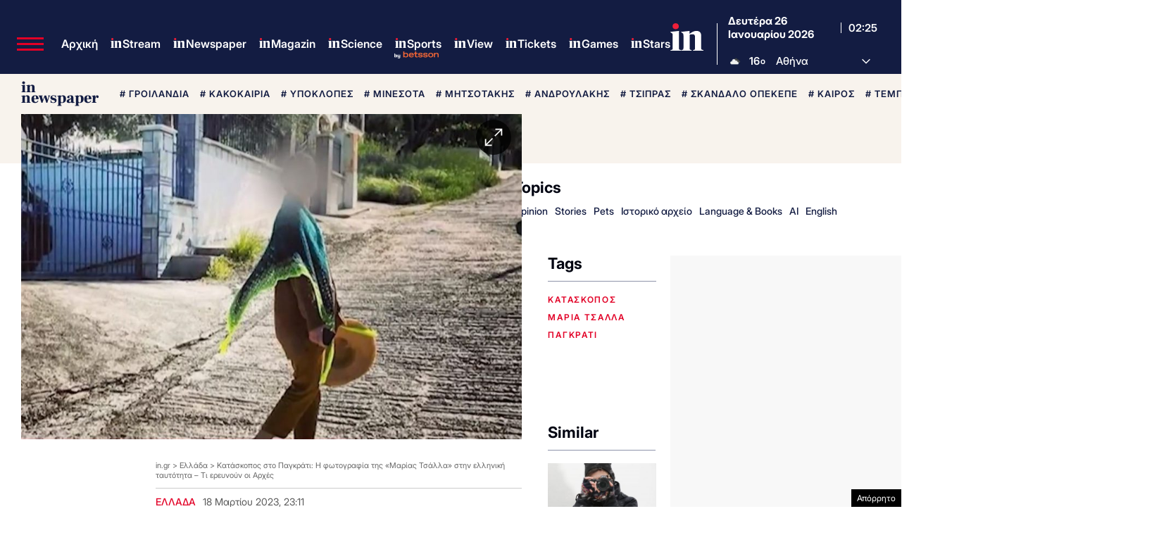

--- FILE ---
content_type: text/html; charset=UTF-8
request_url: https://www.in.gr/2023/03/18/greece/kataskopos-sto-pagkrati-fotografia-tis-marias-tsalla-stin-elliniki-taytotita-ti-ereynoun-oi-arxes/
body_size: 74142
content:
<!DOCTYPE html><html lang="el"><head><meta charset="UTF-8"><title>Κατάσκοπος στο Παγκράτι: Η φωτογραφία της «Μαρίας Τσάλλα» στην ελληνική ταυτότητα - Τι ερευνούν οι Αρχές | in.gr</title><meta name="viewport" content="width=device-width, initial-scale=1, viewport-fit=cover"><link rel="icon" href="https://www.in.gr/wp-content/themes/whsk_in.gr/common/imgs/icons/favicon.ico?v=1.4" type="image/x-icon" /><link rel="apple-touch-icon" sizes="180x180" href="/wp-content/themes/whsk_in.gr/common/imgs/icons/apple-icon-180x180.png"><link rel="icon" type="image/png" sizes="192x192"  href="/wp-content/themes/whsk_in.gr/common/imgs/icons/android-icon-192x192.png"><link rel="icon" type="image/png" sizes="96x96" href="/wp-content/themes/whsk_in.gr/common/imgs/icons/favicon-96x96.png"><meta name="msapplication-TileColor" content="#ffffff"><meta name="msapplication-TileImage" content="https://www.in.gr/wp-content/themes/whsk_in.gr/common/imgs/icons/ms-icon-144x144.png"><meta name="theme-color" content="#ffffff"><link rel="preconnect" href="https://www.in.gr"><link rel="preconnect" href="https://fonts.googleapis.com" crossorigin><link rel="preconnect" href="https://fonts.gstatic.com" crossorigin><link rel="preconnect" href="https://ajax.googleapis.com"><link rel="preconnect" href="https://code.jquery.com"><link rel="preconnect" href="https://www.google-analytics.com"><link rel="preconnect" href="https://securepubads.g.doubleclick.net"><link rel="preconnect" href="https://fundingchoicesmessages.google.com"><link rel="preconnect" href="https://pagead2.googlesyndication.com"><link rel="preconnect" href="https://tpc.googlesyndication.com"><link rel="preconnect" href="https://cdnjs.cloudflare.com"><link rel="preconnect" href="https://quantcast.mgr.consensu.org"><link rel="preconnect" href="https://secure.quantserve.com"><link rel="preconnect" href="https://vjs.zencdn.net"><link rel="preconnect" href="https://www.alteregomedia.org"><link rel="dns-prefetch" href="//www.in.gr"><link rel="dns-prefetch" href="//cdn.onesignal.com"><link rel="dns-prefetch" href="//static.adman.gr"><link rel="dns-prefetch" href="//code.jquery.com"><link rel="dns-prefetch" href="//cloudfront.net"><link rel="preload" as="script" href="https://code.jquery.com/jquery-3.6.3.min.js?ver=1.0"><link rel="preload" href="/wp-content/themes/whsk_in.gr/common/fonts/inter/Inter28pt-Regular.woff2" as="font" type="font/woff2" crossorigin="anonymous" /><link rel="preload" href="/wp-content/themes/whsk_in.gr/common/fonts/inter/Inter28pt-Medium.woff2" as="font" type="font/woff2" crossorigin="anonymous" /><link rel="preload" href="/wp-content/themes/whsk_in.gr/common/fonts/inter/Inter28pt-SemiBold.woff2" as="font" type="font/woff2" crossorigin="anonymous" /><link rel="preload" href="/wp-content/themes/whsk_in.gr/common/fonts/inter/Inter28pt-Bold.woff2" as="font" type="font/woff2" crossorigin="anonymous" /><link rel="preload" href="/wp-content/themes/whsk_in.gr/common/fonts/frank/FrankRuhlLibre-Black.woff2" as="font" type="font/woff2" crossorigin="anonymous" /><meta name="description" content="Όπως διαπιστώθηκε από την ΕΥΠ η Ρωσίδα κατάσκοπος με τη βοήθεια ενός δικτύου κατάφερε να «εξαφανίσει» τον θάνατο ενός βρέφους από τα επίσημα αρχεία και πήρε τη θέση του ως Μαρία Τσάλλα."/><link rel="canonical" href="https://www.in.gr/2023/03/18/greece/kataskopos-sto-pagkrati-fotografia-tis-marias-tsalla-stin-elliniki-taytotita-ti-ereynoun-oi-arxes/" /><meta property="og:locale" content="el_GR" /><meta property="og:type" content="article" /><meta property="og:title" content="Η φωτογραφία της «Μαρίας Τσάλλα» στην ελληνική ταυτότητα - Τι ερευνούν οι Αρχές για τη Ρωσίδα κατάσκοπο  | in.gr" /><meta property="og:description" content="Όπως διαπιστώθηκε από την ΕΥΠ η Ρωσίδα κατάσκοπος με τη βοήθεια ενός δικτύου κατάφερε να «εξαφανίσει» τον θάνατο ενός βρέφους από τα επίσημα αρχεία και πήρε τη θέση του ως Μαρία Τσάλλα." /><meta property="og:url" content="https://www.in.gr/2023/03/18/greece/kataskopos-sto-pagkrati-fotografia-tis-marias-tsalla-stin-elliniki-taytotita-ti-ereynoun-oi-arxes/" /><meta property="og:site_name" content="in.gr" /><meta property="article:publisher" content="https://www.facebook.com/www.in.gr/" /><meta property="article:tag" content="κατάσκοπος" /><meta property="article:tag" content="ΜΑΡΙΑ ΤΣΑΛΛΑ" /><meta property="article:tag" content="παγκράτι" /><meta property="article:section" content="Ελλάδα" /><meta property="article:published_time" content="2023-03-18T23:11:42+02:00" /><meta property="article:modified_time" content="2023-03-18T23:39:30+02:00" /><meta property="og:updated_time" content="2023-03-18T23:39:30+02:00" /><meta property="og:image" content="https://www.in.gr/wp-content/uploads/2023/03/tsal_slon-620x350.jpg" /><meta property="og:image:secure_url" content="https://www.in.gr/wp-content/uploads/2023/03/tsal_slon-620x350.jpg" /><meta property="og:image:width" content="620" /><meta property="og:image:height" content="350" /><meta name="twitter:card" content="summary_large_image" /><meta name="twitter:description" content="Όπως διαπιστώθηκε από την ΕΥΠ η Ρωσίδα κατάσκοπος με τη βοήθεια ενός δικτύου κατάφερε να «εξαφανίσει» τον θάνατο ενός βρέφους από τα επίσημα αρχεία και πήρε τη θέση του ως Μαρία Τσάλλα." /><meta name="twitter:title" content="Κατάσκοπος στο Παγκράτι: Η φωτογραφία της «Μαρίας Τσάλλα» στην ελληνική ταυτότητα - Τι ερευνούν οι Αρχές | in.gr" /><meta name="twitter:site" content="@in_gr" /><meta name="twitter:image" content="https://www.in.gr/wp-content/uploads/2023/03/tsal_slon-620x350.jpg" /><meta name="twitter:creator" content="@in_gr" /><meta name="robots" content="index, follow, max-image-preview:large, max-snippet:-1, max-video-preview:-1" /> <script type='text/javascript' src='https://code.jquery.com/jquery-3.6.3.min.js?ver=1.0'></script> <script type='text/javascript' src='https://www.in.gr/wp-content/cache/autoptimize/js/autoptimize_single_15065981497259d972918a646ab771e0.js?ver=2.0.8'></script> <link rel="alternate" type="application/json+oembed" href="https://www.in.gr/wp-json/oembed/1.0/embed?url=https%3A%2F%2Fwww.in.gr%2F2023%2F03%2F18%2Fgreece%2Fkataskopos-sto-pagkrati-fotografia-tis-marias-tsalla-stin-elliniki-taytotita-ti-ereynoun-oi-arxes%2F" /><link rel="alternate" type="text/xml+oembed" href="https://www.in.gr/wp-json/oembed/1.0/embed?url=https%3A%2F%2Fwww.in.gr%2F2023%2F03%2F18%2Fgreece%2Fkataskopos-sto-pagkrati-fotografia-tis-marias-tsalla-stin-elliniki-taytotita-ti-ereynoun-oi-arxes%2F&#038;format=xml" /><link fetchpriority="high" rel="preload" as="image" href="https://www.in.gr/wp-content/uploads/2023/03/tsal_slon.jpg" imagesrcset="https://www.in.gr/wp-content/uploads/2023/03/tsal_slon.jpg 1355w, https://www.in.gr/wp-content/uploads/2023/03/tsal_slon-143x85.jpg 143w, https://www.in.gr/wp-content/uploads/2023/03/tsal_slon-600x356.jpg 600w, https://www.in.gr/wp-content/uploads/2023/03/tsal_slon-768x456.jpg 768w, https://www.in.gr/wp-content/uploads/2023/03/tsal_slon-1024x608.jpg 1024w" imagesizes="(max-width: 1355px) 100vw, 1355px" /><link rel="amphtml" href="https://www.in.gr/2023/03/18/greece/kataskopos-sto-pagkrati-fotografia-tis-marias-tsalla-stin-elliniki-taytotita-ti-ereynoun-oi-arxes/amp/"> <script async src="https://fundingchoicesmessages.google.com/i/pub-3451081775397713?ers=1"></script><script>(function() {function signalGooglefcPresent() {if (!window.frames['googlefcPresent']) {if (document.body) {const iframe = document.createElement('iframe'); iframe.style = 'width: 0; height: 0; border: none; z-index: -1000; left: -1000px; top: -1000px;'; iframe.style.display = 'none'; iframe.name = 'googlefcPresent'; document.body.appendChild(iframe);} else {setTimeout(signalGooglefcPresent, 0);}}}signalGooglefcPresent();})();</script> <script>(function(){'use strict';function aa(a){var b=0;return function(){return b<a.length?{done:!1,value:a[b++]}:{done:!0}}}var ba=typeof Object.defineProperties=="function"?Object.defineProperty:function(a,b,c){if(a==Array.prototype||a==Object.prototype)return a;a[b]=c.value;return a};
function ca(a){a=["object"==typeof globalThis&&globalThis,a,"object"==typeof window&&window,"object"==typeof self&&self,"object"==typeof global&&global];for(var b=0;b<a.length;++b){var c=a[b];if(c&&c.Math==Math)return c}throw Error("Cannot find global object");}var da=ca(this);function l(a,b){if(b)a:{var c=da;a=a.split(".");for(var d=0;d<a.length-1;d++){var e=a[d];if(!(e in c))break a;c=c[e]}a=a[a.length-1];d=c[a];b=b(d);b!=d&&b!=null&&ba(c,a,{configurable:!0,writable:!0,value:b})}}
function ea(a){return a.raw=a}function n(a){var b=typeof Symbol!="undefined"&&Symbol.iterator&&a[Symbol.iterator];if(b)return b.call(a);if(typeof a.length=="number")return{next:aa(a)};throw Error(String(a)+" is not an iterable or ArrayLike");}function fa(a){for(var b,c=[];!(b=a.next()).done;)c.push(b.value);return c}var ha=typeof Object.create=="function"?Object.create:function(a){function b(){}b.prototype=a;return new b},p;
if(typeof Object.setPrototypeOf=="function")p=Object.setPrototypeOf;else{var q;a:{var ja={a:!0},ka={};try{ka.__proto__=ja;q=ka.a;break a}catch(a){}q=!1}p=q?function(a,b){a.__proto__=b;if(a.__proto__!==b)throw new TypeError(a+" is not extensible");return a}:null}var la=p;
function t(a,b){a.prototype=ha(b.prototype);a.prototype.constructor=a;if(la)la(a,b);else for(var c in b)if(c!="prototype")if(Object.defineProperties){var d=Object.getOwnPropertyDescriptor(b,c);d&&Object.defineProperty(a,c,d)}else a[c]=b[c];a.A=b.prototype}function ma(){for(var a=Number(this),b=[],c=a;c<arguments.length;c++)b[c-a]=arguments[c];return b}l("Object.is",function(a){return a?a:function(b,c){return b===c?b!==0||1/b===1/c:b!==b&&c!==c}});
l("Array.prototype.includes",function(a){return a?a:function(b,c){var d=this;d instanceof String&&(d=String(d));var e=d.length;c=c||0;for(c<0&&(c=Math.max(c+e,0));c<e;c++){var f=d[c];if(f===b||Object.is(f,b))return!0}return!1}});
l("String.prototype.includes",function(a){return a?a:function(b,c){if(this==null)throw new TypeError("The 'this' value for String.prototype.includes must not be null or undefined");if(b instanceof RegExp)throw new TypeError("First argument to String.prototype.includes must not be a regular expression");return this.indexOf(b,c||0)!==-1}});l("Number.MAX_SAFE_INTEGER",function(){return 9007199254740991});
l("Number.isFinite",function(a){return a?a:function(b){return typeof b!=="number"?!1:!isNaN(b)&&b!==Infinity&&b!==-Infinity}});l("Number.isInteger",function(a){return a?a:function(b){return Number.isFinite(b)?b===Math.floor(b):!1}});l("Number.isSafeInteger",function(a){return a?a:function(b){return Number.isInteger(b)&&Math.abs(b)<=Number.MAX_SAFE_INTEGER}});
l("Math.trunc",function(a){return a?a:function(b){b=Number(b);if(isNaN(b)||b===Infinity||b===-Infinity||b===0)return b;var c=Math.floor(Math.abs(b));return b<0?-c:c}});/*

 Copyright The Closure Library Authors.
 SPDX-License-Identifier: Apache-2.0
*/
var u=this||self;function v(a,b){a:{var c=["CLOSURE_FLAGS"];for(var d=u,e=0;e<c.length;e++)if(d=d[c[e]],d==null){c=null;break a}c=d}a=c&&c[a];return a!=null?a:b}function w(a){return a};function na(a){u.setTimeout(function(){throw a;},0)};var oa=v(610401301,!1),pa=v(188588736,!0),qa=v(645172343,v(1,!0));var x,ra=u.navigator;x=ra?ra.userAgentData||null:null;function z(a){return oa?x?x.brands.some(function(b){return(b=b.brand)&&b.indexOf(a)!=-1}):!1:!1}function A(a){var b;a:{if(b=u.navigator)if(b=b.userAgent)break a;b=""}return b.indexOf(a)!=-1};function B(){return oa?!!x&&x.brands.length>0:!1}function C(){return B()?z("Chromium"):(A("Chrome")||A("CriOS"))&&!(B()?0:A("Edge"))||A("Silk")};var sa=B()?!1:A("Trident")||A("MSIE");!A("Android")||C();C();A("Safari")&&(C()||(B()?0:A("Coast"))||(B()?0:A("Opera"))||(B()?0:A("Edge"))||(B()?z("Microsoft Edge"):A("Edg/"))||B()&&z("Opera"));var ta={},D=null;var ua=typeof Uint8Array!=="undefined",va=!sa&&typeof btoa==="function";var wa;function E(){return typeof BigInt==="function"};var F=typeof Symbol==="function"&&typeof Symbol()==="symbol";function xa(a){return typeof Symbol==="function"&&typeof Symbol()==="symbol"?Symbol():a}var G=xa(),ya=xa("2ex");var za=F?function(a,b){a[G]|=b}:function(a,b){a.g!==void 0?a.g|=b:Object.defineProperties(a,{g:{value:b,configurable:!0,writable:!0,enumerable:!1}})},H=F?function(a){return a[G]|0}:function(a){return a.g|0},I=F?function(a){return a[G]}:function(a){return a.g},J=F?function(a,b){a[G]=b}:function(a,b){a.g!==void 0?a.g=b:Object.defineProperties(a,{g:{value:b,configurable:!0,writable:!0,enumerable:!1}})};function Aa(a,b){J(b,(a|0)&-14591)}function Ba(a,b){J(b,(a|34)&-14557)};var K={},Ca={};function Da(a){return!(!a||typeof a!=="object"||a.g!==Ca)}function Ea(a){return a!==null&&typeof a==="object"&&!Array.isArray(a)&&a.constructor===Object}function L(a,b,c){if(!Array.isArray(a)||a.length)return!1;var d=H(a);if(d&1)return!0;if(!(b&&(Array.isArray(b)?b.includes(c):b.has(c))))return!1;J(a,d|1);return!0};var M=0,N=0;function Fa(a){var b=a>>>0;M=b;N=(a-b)/4294967296>>>0}function Ga(a){if(a<0){Fa(-a);var b=n(Ha(M,N));a=b.next().value;b=b.next().value;M=a>>>0;N=b>>>0}else Fa(a)}function Ia(a,b){b>>>=0;a>>>=0;if(b<=2097151)var c=""+(4294967296*b+a);else E()?c=""+(BigInt(b)<<BigInt(32)|BigInt(a)):(c=(a>>>24|b<<8)&16777215,b=b>>16&65535,a=(a&16777215)+c*6777216+b*6710656,c+=b*8147497,b*=2,a>=1E7&&(c+=a/1E7>>>0,a%=1E7),c>=1E7&&(b+=c/1E7>>>0,c%=1E7),c=b+Ja(c)+Ja(a));return c}
function Ja(a){a=String(a);return"0000000".slice(a.length)+a}function Ha(a,b){b=~b;a?a=~a+1:b+=1;return[a,b]};var Ka=/^-?([1-9][0-9]*|0)(\.[0-9]+)?$/;var O;function La(a,b){O=b;a=new a(b);O=void 0;return a}
function P(a,b,c){a==null&&(a=O);O=void 0;if(a==null){var d=96;c?(a=[c],d|=512):a=[];b&&(d=d&-16760833|(b&1023)<<14)}else{if(!Array.isArray(a))throw Error("narr");d=H(a);if(d&2048)throw Error("farr");if(d&64)return a;d|=64;if(c&&(d|=512,c!==a[0]))throw Error("mid");a:{c=a;var e=c.length;if(e){var f=e-1;if(Ea(c[f])){d|=256;b=f-(+!!(d&512)-1);if(b>=1024)throw Error("pvtlmt");d=d&-16760833|(b&1023)<<14;break a}}if(b){b=Math.max(b,e-(+!!(d&512)-1));if(b>1024)throw Error("spvt");d=d&-16760833|(b&1023)<<
14}}}J(a,d);return a};function Ma(a){switch(typeof a){case "number":return isFinite(a)?a:String(a);case "boolean":return a?1:0;case "object":if(a)if(Array.isArray(a)){if(L(a,void 0,0))return}else if(ua&&a!=null&&a instanceof Uint8Array){if(va){for(var b="",c=0,d=a.length-10240;c<d;)b+=String.fromCharCode.apply(null,a.subarray(c,c+=10240));b+=String.fromCharCode.apply(null,c?a.subarray(c):a);a=btoa(b)}else{b===void 0&&(b=0);if(!D){D={};c="ABCDEFGHIJKLMNOPQRSTUVWXYZabcdefghijklmnopqrstuvwxyz0123456789".split("");d=["+/=",
"+/","-_=","-_.","-_"];for(var e=0;e<5;e++){var f=c.concat(d[e].split(""));ta[e]=f;for(var g=0;g<f.length;g++){var h=f[g];D[h]===void 0&&(D[h]=g)}}}b=ta[b];c=Array(Math.floor(a.length/3));d=b[64]||"";for(e=f=0;f<a.length-2;f+=3){var k=a[f],m=a[f+1];h=a[f+2];g=b[k>>2];k=b[(k&3)<<4|m>>4];m=b[(m&15)<<2|h>>6];h=b[h&63];c[e++]=g+k+m+h}g=0;h=d;switch(a.length-f){case 2:g=a[f+1],h=b[(g&15)<<2]||d;case 1:a=a[f],c[e]=b[a>>2]+b[(a&3)<<4|g>>4]+h+d}a=c.join("")}return a}}return a};function Na(a,b,c){a=Array.prototype.slice.call(a);var d=a.length,e=b&256?a[d-1]:void 0;d+=e?-1:0;for(b=b&512?1:0;b<d;b++)a[b]=c(a[b]);if(e){b=a[b]={};for(var f in e)Object.prototype.hasOwnProperty.call(e,f)&&(b[f]=c(e[f]))}return a}function Oa(a,b,c,d,e){if(a!=null){if(Array.isArray(a))a=L(a,void 0,0)?void 0:e&&H(a)&2?a:Pa(a,b,c,d!==void 0,e);else if(Ea(a)){var f={},g;for(g in a)Object.prototype.hasOwnProperty.call(a,g)&&(f[g]=Oa(a[g],b,c,d,e));a=f}else a=b(a,d);return a}}
function Pa(a,b,c,d,e){var f=d||c?H(a):0;d=d?!!(f&32):void 0;a=Array.prototype.slice.call(a);for(var g=0;g<a.length;g++)a[g]=Oa(a[g],b,c,d,e);c&&c(f,a);return a}function Qa(a){return a.s===K?a.toJSON():Ma(a)};function Ra(a,b,c){c=c===void 0?Ba:c;if(a!=null){if(ua&&a instanceof Uint8Array)return b?a:new Uint8Array(a);if(Array.isArray(a)){var d=H(a);if(d&2)return a;b&&(b=d===0||!!(d&32)&&!(d&64||!(d&16)));return b?(J(a,(d|34)&-12293),a):Pa(a,Ra,d&4?Ba:c,!0,!0)}a.s===K&&(c=a.h,d=I(c),a=d&2?a:La(a.constructor,Sa(c,d,!0)));return a}}function Sa(a,b,c){var d=c||b&2?Ba:Aa,e=!!(b&32);a=Na(a,b,function(f){return Ra(f,e,d)});za(a,32|(c?2:0));return a};function Ta(a,b){a=a.h;return Ua(a,I(a),b)}function Va(a,b,c,d){b=d+(+!!(b&512)-1);if(!(b<0||b>=a.length||b>=c))return a[b]}
function Ua(a,b,c,d){if(c===-1)return null;var e=b>>14&1023||536870912;if(c>=e){if(b&256)return a[a.length-1][c]}else{var f=a.length;if(d&&b&256&&(d=a[f-1][c],d!=null)){if(Va(a,b,e,c)&&ya!=null){var g;a=(g=wa)!=null?g:wa={};g=a[ya]||0;g>=4||(a[ya]=g+1,g=Error(),g.__closure__error__context__984382||(g.__closure__error__context__984382={}),g.__closure__error__context__984382.severity="incident",na(g))}return d}return Va(a,b,e,c)}}
function Wa(a,b,c,d,e){var f=b>>14&1023||536870912;if(c>=f||e&&!qa){var g=b;if(b&256)e=a[a.length-1];else{if(d==null)return;e=a[f+(+!!(b&512)-1)]={};g|=256}e[c]=d;c<f&&(a[c+(+!!(b&512)-1)]=void 0);g!==b&&J(a,g)}else a[c+(+!!(b&512)-1)]=d,b&256&&(a=a[a.length-1],c in a&&delete a[c])}
function Xa(a,b){var c=Ya;var d=d===void 0?!1:d;var e=a.h;var f=I(e),g=Ua(e,f,b,d);if(g!=null&&typeof g==="object"&&g.s===K)c=g;else if(Array.isArray(g)){var h=H(g),k=h;k===0&&(k|=f&32);k|=f&2;k!==h&&J(g,k);c=new c(g)}else c=void 0;c!==g&&c!=null&&Wa(e,f,b,c,d);e=c;if(e==null)return e;a=a.h;f=I(a);f&2||(g=e,c=g.h,h=I(c),g=h&2?La(g.constructor,Sa(c,h,!1)):g,g!==e&&(e=g,Wa(a,f,b,e,d)));return e}function Za(a,b){a=Ta(a,b);return a==null||typeof a==="string"?a:void 0}
function $a(a,b){var c=c===void 0?0:c;a=Ta(a,b);if(a!=null)if(b=typeof a,b==="number"?Number.isFinite(a):b!=="string"?0:Ka.test(a))if(typeof a==="number"){if(a=Math.trunc(a),!Number.isSafeInteger(a)){Ga(a);b=M;var d=N;if(a=d&2147483648)b=~b+1>>>0,d=~d>>>0,b==0&&(d=d+1>>>0);b=d*4294967296+(b>>>0);a=a?-b:b}}else if(b=Math.trunc(Number(a)),Number.isSafeInteger(b))a=String(b);else{if(b=a.indexOf("."),b!==-1&&(a=a.substring(0,b)),!(a[0]==="-"?a.length<20||a.length===20&&Number(a.substring(0,7))>-922337:
a.length<19||a.length===19&&Number(a.substring(0,6))<922337)){if(a.length<16)Ga(Number(a));else if(E())a=BigInt(a),M=Number(a&BigInt(4294967295))>>>0,N=Number(a>>BigInt(32)&BigInt(4294967295));else{b=+(a[0]==="-");N=M=0;d=a.length;for(var e=b,f=(d-b)%6+b;f<=d;e=f,f+=6)e=Number(a.slice(e,f)),N*=1E6,M=M*1E6+e,M>=4294967296&&(N+=Math.trunc(M/4294967296),N>>>=0,M>>>=0);b&&(b=n(Ha(M,N)),a=b.next().value,b=b.next().value,M=a,N=b)}a=M;b=N;b&2147483648?E()?a=""+(BigInt(b|0)<<BigInt(32)|BigInt(a>>>0)):(b=
n(Ha(a,b)),a=b.next().value,b=b.next().value,a="-"+Ia(a,b)):a=Ia(a,b)}}else a=void 0;return a!=null?a:c}function R(a,b){var c=c===void 0?"":c;a=Za(a,b);return a!=null?a:c};var S;function T(a,b,c){this.h=P(a,b,c)}T.prototype.toJSON=function(){return ab(this)};T.prototype.s=K;T.prototype.toString=function(){try{return S=!0,ab(this).toString()}finally{S=!1}};
function ab(a){var b=S?a.h:Pa(a.h,Qa,void 0,void 0,!1);var c=!S;var d=pa?void 0:a.constructor.v;var e=I(c?a.h:b);if(a=b.length){var f=b[a-1],g=Ea(f);g?a--:f=void 0;e=+!!(e&512)-1;var h=b;if(g){b:{var k=f;var m={};g=!1;if(k)for(var r in k)if(Object.prototype.hasOwnProperty.call(k,r))if(isNaN(+r))m[r]=k[r];else{var y=k[r];Array.isArray(y)&&(L(y,d,+r)||Da(y)&&y.size===0)&&(y=null);y==null&&(g=!0);y!=null&&(m[r]=y)}if(g){for(var Q in m)break b;m=null}else m=k}k=m==null?f!=null:m!==f}for(var ia;a>0;a--){Q=
a-1;r=h[Q];Q-=e;if(!(r==null||L(r,d,Q)||Da(r)&&r.size===0))break;ia=!0}if(h!==b||k||ia){if(!c)h=Array.prototype.slice.call(h,0,a);else if(ia||k||m)h.length=a;m&&h.push(m)}b=h}return b};function bb(a){return function(b){if(b==null||b=="")b=new a;else{b=JSON.parse(b);if(!Array.isArray(b))throw Error("dnarr");za(b,32);b=La(a,b)}return b}};function cb(a){this.h=P(a)}t(cb,T);var db=bb(cb);var U;function V(a){this.g=a}V.prototype.toString=function(){return this.g+""};var eb={};function fb(a){if(U===void 0){var b=null;var c=u.trustedTypes;if(c&&c.createPolicy){try{b=c.createPolicy("goog#html",{createHTML:w,createScript:w,createScriptURL:w})}catch(d){u.console&&u.console.error(d.message)}U=b}else U=b}a=(b=U)?b.createScriptURL(a):a;return new V(a,eb)};/*

 SPDX-License-Identifier: Apache-2.0
*/
function gb(a){var b=ma.apply(1,arguments);if(b.length===0)return fb(a[0]);for(var c=a[0],d=0;d<b.length;d++)c+=encodeURIComponent(b[d])+a[d+1];return fb(c)};function hb(a,b){a.src=b instanceof V&&b.constructor===V?b.g:"type_error:TrustedResourceUrl";var c,d;(c=(b=(d=(c=(a.ownerDocument&&a.ownerDocument.defaultView||window).document).querySelector)==null?void 0:d.call(c,"script[nonce]"))?b.nonce||b.getAttribute("nonce")||"":"")&&a.setAttribute("nonce",c)};function ib(){return Math.floor(Math.random()*2147483648).toString(36)+Math.abs(Math.floor(Math.random()*2147483648)^Date.now()).toString(36)};function jb(a,b){b=String(b);a.contentType==="application/xhtml+xml"&&(b=b.toLowerCase());return a.createElement(b)}function kb(a){this.g=a||u.document||document};function lb(a){a=a===void 0?document:a;return a.createElement("script")};function mb(a,b,c,d,e,f){try{var g=a.g,h=lb(g);h.async=!0;hb(h,b);g.head.appendChild(h);h.addEventListener("load",function(){e();d&&g.head.removeChild(h)});h.addEventListener("error",function(){c>0?mb(a,b,c-1,d,e,f):(d&&g.head.removeChild(h),f())})}catch(k){f()}};var nb=u.atob("aHR0cHM6Ly93d3cuZ3N0YXRpYy5jb20vaW1hZ2VzL2ljb25zL21hdGVyaWFsL3N5c3RlbS8xeC93YXJuaW5nX2FtYmVyXzI0ZHAucG5n"),ob=u.atob("WW91IGFyZSBzZWVpbmcgdGhpcyBtZXNzYWdlIGJlY2F1c2UgYWQgb3Igc2NyaXB0IGJsb2NraW5nIHNvZnR3YXJlIGlzIGludGVyZmVyaW5nIHdpdGggdGhpcyBwYWdlLg=="),pb=u.atob("RGlzYWJsZSBhbnkgYWQgb3Igc2NyaXB0IGJsb2NraW5nIHNvZnR3YXJlLCB0aGVuIHJlbG9hZCB0aGlzIHBhZ2Uu");function qb(a,b,c){this.i=a;this.u=b;this.o=c;this.g=null;this.j=[];this.m=!1;this.l=new kb(this.i)}
function rb(a){if(a.i.body&&!a.m){var b=function(){sb(a);u.setTimeout(function(){tb(a,3)},50)};mb(a.l,a.u,2,!0,function(){u[a.o]||b()},b);a.m=!0}}
function sb(a){for(var b=W(1,5),c=0;c<b;c++){var d=X(a);a.i.body.appendChild(d);a.j.push(d)}b=X(a);b.style.bottom="0";b.style.left="0";b.style.position="fixed";b.style.width=W(100,110).toString()+"%";b.style.zIndex=W(2147483544,2147483644).toString();b.style.backgroundColor=ub(249,259,242,252,219,229);b.style.boxShadow="0 0 12px #888";b.style.color=ub(0,10,0,10,0,10);b.style.display="flex";b.style.justifyContent="center";b.style.fontFamily="Roboto, Arial";c=X(a);c.style.width=W(80,85).toString()+
"%";c.style.maxWidth=W(750,775).toString()+"px";c.style.margin="24px";c.style.display="flex";c.style.alignItems="flex-start";c.style.justifyContent="center";d=jb(a.l.g,"IMG");d.className=ib();d.src=nb;d.alt="Warning icon";d.style.height="24px";d.style.width="24px";d.style.paddingRight="16px";var e=X(a),f=X(a);f.style.fontWeight="bold";f.textContent=ob;var g=X(a);g.textContent=pb;Y(a,e,f);Y(a,e,g);Y(a,c,d);Y(a,c,e);Y(a,b,c);a.g=b;a.i.body.appendChild(a.g);b=W(1,5);for(c=0;c<b;c++)d=X(a),a.i.body.appendChild(d),
a.j.push(d)}function Y(a,b,c){for(var d=W(1,5),e=0;e<d;e++){var f=X(a);b.appendChild(f)}b.appendChild(c);c=W(1,5);for(d=0;d<c;d++)e=X(a),b.appendChild(e)}function W(a,b){return Math.floor(a+Math.random()*(b-a))}function ub(a,b,c,d,e,f){return"rgb("+W(Math.max(a,0),Math.min(b,255)).toString()+","+W(Math.max(c,0),Math.min(d,255)).toString()+","+W(Math.max(e,0),Math.min(f,255)).toString()+")"}function X(a){a=jb(a.l.g,"DIV");a.className=ib();return a}
function tb(a,b){b<=0||a.g!=null&&a.g.offsetHeight!==0&&a.g.offsetWidth!==0||(vb(a),sb(a),u.setTimeout(function(){tb(a,b-1)},50))}function vb(a){for(var b=n(a.j),c=b.next();!c.done;c=b.next())(c=c.value)&&c.parentNode&&c.parentNode.removeChild(c);a.j=[];(b=a.g)&&b.parentNode&&b.parentNode.removeChild(b);a.g=null};function wb(a,b,c,d,e){function f(k){document.body?g(document.body):k>0?u.setTimeout(function(){f(k-1)},e):b()}function g(k){k.appendChild(h);u.setTimeout(function(){h?(h.offsetHeight!==0&&h.offsetWidth!==0?b():a(),h.parentNode&&h.parentNode.removeChild(h)):a()},d)}var h=xb(c);f(3)}function xb(a){var b=document.createElement("div");b.className=a;b.style.width="1px";b.style.height="1px";b.style.position="absolute";b.style.left="-10000px";b.style.top="-10000px";b.style.zIndex="-10000";return b};function Ya(a){this.h=P(a)}t(Ya,T);function yb(a){this.h=P(a)}t(yb,T);var zb=bb(yb);function Ab(a){if(!a)return null;a=Za(a,4);var b;a===null||a===void 0?b=null:b=fb(a);return b};var Bb=ea([""]),Cb=ea([""]);function Db(a,b){this.m=a;this.o=new kb(a.document);this.g=b;this.j=R(this.g,1);this.u=Ab(Xa(this.g,2))||gb(Bb);this.i=!1;b=Ab(Xa(this.g,13))||gb(Cb);this.l=new qb(a.document,b,R(this.g,12))}Db.prototype.start=function(){Eb(this)};
function Eb(a){Fb(a);mb(a.o,a.u,3,!1,function(){a:{var b=a.j;var c=u.btoa(b);if(c=u[c]){try{var d=db(u.atob(c))}catch(e){b=!1;break a}b=b===Za(d,1)}else b=!1}b?Z(a,R(a.g,14)):(Z(a,R(a.g,8)),rb(a.l))},function(){wb(function(){Z(a,R(a.g,7));rb(a.l)},function(){return Z(a,R(a.g,6))},R(a.g,9),$a(a.g,10),$a(a.g,11))})}function Z(a,b){a.i||(a.i=!0,a=new a.m.XMLHttpRequest,a.open("GET",b,!0),a.send())}function Fb(a){var b=u.btoa(a.j);a.m[b]&&Z(a,R(a.g,5))};(function(a,b){u[a]=function(){var c=ma.apply(0,arguments);u[a]=function(){};b.call.apply(b,[null].concat(c instanceof Array?c:fa(n(c))))}})("__h82AlnkH6D91__",function(a){typeof window.atob==="function"&&(new Db(window,zb(window.atob(a)))).start()});}).call(this);

window.__h82AlnkH6D91__("[base64]/[base64]/[base64]/[base64]");</script>  <script async src="https://www.googletagmanager.com/gtag/js?id=G-DEMBT02RYF"></script> <script>window.dataLayer = window.dataLayer || [];
  function gtag(){dataLayer.push(arguments);}
  gtag('js', new Date());

  gtag('config', 'G-DEMBT02RYF'); // ORIGIN CODE</script> <script async src="https://www.googletagmanager.com/gtag/js?id=AW-17102137273"></script> <script>window.dataLayer = window.dataLayer || [];
  function gtag(){dataLayer.push(arguments);}
  gtag('js', new Date());

  gtag('config', 'AW-17102137273');</script> <script>!function (n) { "use strict"; function d(n, t) { var r = (65535 & n) + (65535 & t); return (n >> 16) + (t >> 16) + (r >> 16) << 16 | 65535 & r } function f(n, t, r, e, o, u) { return d((u = d(d(t, n), d(e, u))) << o | u >>> 32 - o, r) } function l(n, t, r, e, o, u, c) { return f(t & r | ~t & e, n, t, o, u, c) } function g(n, t, r, e, o, u, c) { return f(t & e | r & ~e, n, t, o, u, c) } function v(n, t, r, e, o, u, c) { return f(t ^ r ^ e, n, t, o, u, c) } function m(n, t, r, e, o, u, c) { return f(r ^ (t | ~e), n, t, o, u, c) } function c(n, t) { var r, e, o, u; n[t >> 5] |= 128 << t % 32, n[14 + (t + 64 >>> 9 << 4)] = t; for (var c = 1732584193, f = -271733879, i = -1732584194, a = 271733878, h = 0; h < n.length; h += 16)c = l(r = c, e = f, o = i, u = a, n[h], 7, -680876936), a = l(a, c, f, i, n[h + 1], 12, -389564586), i = l(i, a, c, f, n[h + 2], 17, 606105819), f = l(f, i, a, c, n[h + 3], 22, -1044525330), c = l(c, f, i, a, n[h + 4], 7, -176418897), a = l(a, c, f, i, n[h + 5], 12, 1200080426), i = l(i, a, c, f, n[h + 6], 17, -1473231341), f = l(f, i, a, c, n[h + 7], 22, -45705983), c = l(c, f, i, a, n[h + 8], 7, 1770035416), a = l(a, c, f, i, n[h + 9], 12, -1958414417), i = l(i, a, c, f, n[h + 10], 17, -42063), f = l(f, i, a, c, n[h + 11], 22, -1990404162), c = l(c, f, i, a, n[h + 12], 7, 1804603682), a = l(a, c, f, i, n[h + 13], 12, -40341101), i = l(i, a, c, f, n[h + 14], 17, -1502002290), c = g(c, f = l(f, i, a, c, n[h + 15], 22, 1236535329), i, a, n[h + 1], 5, -165796510), a = g(a, c, f, i, n[h + 6], 9, -1069501632), i = g(i, a, c, f, n[h + 11], 14, 643717713), f = g(f, i, a, c, n[h], 20, -373897302), c = g(c, f, i, a, n[h + 5], 5, -701558691), a = g(a, c, f, i, n[h + 10], 9, 38016083), i = g(i, a, c, f, n[h + 15], 14, -660478335), f = g(f, i, a, c, n[h + 4], 20, -405537848), c = g(c, f, i, a, n[h + 9], 5, 568446438), a = g(a, c, f, i, n[h + 14], 9, -1019803690), i = g(i, a, c, f, n[h + 3], 14, -187363961), f = g(f, i, a, c, n[h + 8], 20, 1163531501), c = g(c, f, i, a, n[h + 13], 5, -1444681467), a = g(a, c, f, i, n[h + 2], 9, -51403784), i = g(i, a, c, f, n[h + 7], 14, 1735328473), c = v(c, f = g(f, i, a, c, n[h + 12], 20, -1926607734), i, a, n[h + 5], 4, -378558), a = v(a, c, f, i, n[h + 8], 11, -2022574463), i = v(i, a, c, f, n[h + 11], 16, 1839030562), f = v(f, i, a, c, n[h + 14], 23, -35309556), c = v(c, f, i, a, n[h + 1], 4, -1530992060), a = v(a, c, f, i, n[h + 4], 11, 1272893353), i = v(i, a, c, f, n[h + 7], 16, -155497632), f = v(f, i, a, c, n[h + 10], 23, -1094730640), c = v(c, f, i, a, n[h + 13], 4, 681279174), a = v(a, c, f, i, n[h], 11, -358537222), i = v(i, a, c, f, n[h + 3], 16, -722521979), f = v(f, i, a, c, n[h + 6], 23, 76029189), c = v(c, f, i, a, n[h + 9], 4, -640364487), a = v(a, c, f, i, n[h + 12], 11, -421815835), i = v(i, a, c, f, n[h + 15], 16, 530742520), c = m(c, f = v(f, i, a, c, n[h + 2], 23, -995338651), i, a, n[h], 6, -198630844), a = m(a, c, f, i, n[h + 7], 10, 1126891415), i = m(i, a, c, f, n[h + 14], 15, -1416354905), f = m(f, i, a, c, n[h + 5], 21, -57434055), c = m(c, f, i, a, n[h + 12], 6, 1700485571), a = m(a, c, f, i, n[h + 3], 10, -1894986606), i = m(i, a, c, f, n[h + 10], 15, -1051523), f = m(f, i, a, c, n[h + 1], 21, -2054922799), c = m(c, f, i, a, n[h + 8], 6, 1873313359), a = m(a, c, f, i, n[h + 15], 10, -30611744), i = m(i, a, c, f, n[h + 6], 15, -1560198380), f = m(f, i, a, c, n[h + 13], 21, 1309151649), c = m(c, f, i, a, n[h + 4], 6, -145523070), a = m(a, c, f, i, n[h + 11], 10, -1120210379), i = m(i, a, c, f, n[h + 2], 15, 718787259), f = m(f, i, a, c, n[h + 9], 21, -343485551), c = d(c, r), f = d(f, e), i = d(i, o), a = d(a, u); return [c, f, i, a] } function i(n) { for (var t = "", r = 32 * n.length, e = 0; e < r; e += 8)t += String.fromCharCode(n[e >> 5] >>> e % 32 & 255); return t } function a(n) { var t = []; for (t[(n.length >> 2) - 1] = void 0, e = 0; e < t.length; e += 1)t[e] = 0; for (var r = 8 * n.length, e = 0; e < r; e += 8)t[e >> 5] |= (255 & n.charCodeAt(e / 8)) << e % 32; return t } function e(n) { for (var t, r = "0123456789abcdef", e = "", o = 0; o < n.length; o += 1)t = n.charCodeAt(o), e += r.charAt(t >>> 4 & 15) + r.charAt(15 & t); return e } function r(n) { return unescape(encodeURIComponent(n)) } function o(n) { return i(c(a(n = r(n)), 8 * n.length)) } function u(n, t) { return function (n, t) { var r, e = a(n), o = [], u = []; for (o[15] = u[15] = void 0, 16 < e.length && (e = c(e, 8 * n.length)), r = 0; r < 16; r += 1)o[r] = 909522486 ^ e[r], u[r] = 1549556828 ^ e[r]; return t = c(o.concat(a(t)), 512 + 8 * t.length), i(c(u.concat(t), 640)) }(r(n), r(t)) } function t(n, t, r) { return t ? r ? u(t, n) : e(u(t, n)) : r ? o(n) : e(o(n)) } "function" == typeof define && define.amd ? define(function () { return t }) : "object" == typeof module && module.exports ? module.exports = t : n.md5 = t }(this);
//# sourceMappingURL=md5.min.js.map

function uuidv4() {
    return ([1e7] + -1e3 + -4e3 + -8e3 + -1e11).replace(/[018]/g, c =>
        (c ^ crypto.getRandomValues(new Uint8Array(1))[0] & 15 >> c / 4).toString(16)
    );
}

function setPPIDCookie() {
    document.cookie = "_ppid=" + md5(uuidv4()) + ";path=/";
}

function clearPPIDCookie() {
    document.cookie = "_ppid=;path=/;expires=Thu, 01 Jan 1970 00:00:01 GMT";
}

function getPPIDCookie() {
    let name = "_ppid=";
    let ca = document.cookie.split(';');
    for (let i = 0; i < ca.length; i++) {
        let c = ca[i].trim();
        if (c.indexOf(name) == 0) {
            return c.substring(name.length, c.length);
        }
    }
    return "";
}

function quantcastTrackEvent(eventName) {
    let ppid = getPPIDCookie();
    if (ppid === "") {
        setPPIDCookie();
    }
    if (typeof __qc !== 'undefined') {
        __qc.event({
            type: 'custom',
            eventType: eventName
        });
    }
}

// Wait for TCF API to load
let tcfCheckInterval = setInterval(() => {
    if (typeof window.__tcfapi !== 'undefined') {
        clearInterval(tcfCheckInterval); // Stop checking once __tcfapi is available

        window.__tcfapi('addEventListener', 2, function(tcData, success) {
            if (success && (tcData.eventStatus === 'useractioncomplete' || tcData.eventStatus === 'tcloaded')) {
                const hasPurposeOneConsent = tcData.purpose.consents['1']; // Purpose 1: Storage & Access
                
                if (hasPurposeOneConsent) {
                    console.log("Consent given for Purpose 1 - Setting PPID");
                    quantcastTrackEvent('Personalized Ad Consent Given');
                } else {
                    console.log("No consent for Purpose 1 - Clearing PPID");
                    clearPPIDCookie();
                }
            }
        });
    }
}, 500); // Check every 500ms

// Stop checking after 5 seconds
setTimeout(() => clearInterval(tcfCheckInterval), 5000);</script>  <script>window.skinSize = 'small';
    var w = window.innerWidth || document.documentElement.clientWidth || document.body.clientWidth;
    if (w > 1000) {
        window.skinSize = 'large';
    }
    if (w <= 668) {
        var platform = 'mobile';
    } else {
        var platform = 'desktop';
    }

    // function display320() {
    //     googletag.cmd.push(function() {
    //         googletag.display('320x50_bottom')
    //     });
    //     display320 = function() {}
    // }   

    
    function ways() {
        const f = $(".das-mmiddle");
        const d = $("#das-mmiddle-wp");
        var waypoint = new Waypoint({
            element: d[0],
            handler: function(n) {
                "up" === n ? f.addClass('ups') : "down" === n && f.removeClass('ups');
            },
            offset: function() {
                return window.innerHeight
            }
        })
    }

    function displaym2() {
        googletag.cmd.push(function() {
        googletag.display('300x250_m2');
        });
        displaym2 = function() {}; // overwrite so it only runs once
    }
    function lazym2() {
        var d = $("#300x250_m2");
        if (d.length) {
        new Waypoint({
        element: d[0],
        handler: function() {
        displaym2();
        },
        offset: function() {
        return window.innerHeight + 50;
        }
        });
        }
    }

//     function ways1() {
//     //    d = $("#320x50_bottom");
//     //    d = $("#textlink_1");
//         d = $("#das-bottom");
//        var waypoint = new Waypoint({
//            element: d[0],
//            handler: function(n) {
//                display320()
//            },
//            offset: function() {
//                return window.innerHeight
//            }
//        })
//    }
// $(document).ready(function () {ways1();})</script> <script>function loadAdScript() {
    var script = document.createElement('script');
    script.src = 'https://securepubads.g.doubleclick.net/tag/js/gpt.js';
    script.async = true;
    document.head.appendChild(script);
  }

  if ('requestIdleCallback' in window) {
    requestIdleCallback(loadAdScript);
  } else {
    // Fallback if requestIdleCallback isn't supported
    window.addEventListener('load', function () {
      setTimeout(loadAdScript, 500); // 0.56 seconds delay
    });
  }</script> <script>var googletag = googletag || {};
    googletag.cmd = googletag.cmd || [];</script> <script defer src="https://www.alteregomedia.org/files/js/gtags.js?v=1"></script> <script>var plink = "https://www.in.gr/2023/03/18/greece/kataskopos-sto-pagkrati-fotografia-tis-marias-tsalla-stin-elliniki-taytotita-ti-ereynoun-oi-arxes";
            var title = 'Κατάσκοπος στο Παγκράτι: Η φωτογραφία της «Μαρίας Τσάλλα» στην ελληνική ταυτότητα &amp;#8211; Τι ερευνούν οι Αρχές';
    var summary = 'Όπως διαπιστώθηκε από την ΕΥΠ η Ρωσίδα κατάσκοπος με τη βοήθεια ενός δικτύου κατάφερε να «εξαφανίσει» τον θάνατο ενός βρέφους από τα επίσημα αρχεία και πήρε τη θέση του ως Μαρία Τσάλλα.';
        var text = 'Η φωτογραφία που χρησιμοποιούσε στην ελληνική αστυνομική της ταυτότητα η κατάσκοπος «Μαρία Τσάλλα» έρχεται στο φως της δημοσιότητας. Η ίδια στα social media ανέβαζε φωτογραφίες που έκρυβε επιμελώς το πρόσωπό της. Στο κεντρικό δελτίο ειδήσεων αποκαλύφθηκε η φωτογραφία του προσώπου της όπως πραγματικά ήταν και φαινόταν στην αστυνομική ταυτότητα που είχε καταφέρει να βγάλει με τα πλαστά στοιχεία. Το έγγραφο της ταυτότητάς της, σύμφωνα με πληροφορίες του Alpha, ακυρώθηκε το Σάββατο (18.03.2023) το πρωί.googletag.cmd.push(function() { googletag.display("300x250_m1"); });googletag.cmd.push(function() {googletag.display("300x250_middle_1")}) Όπως διαπιστώθηκε από την ΕΥΠ η Ρωσίδα κατάσκοπος με τη βοήθεια ενός δικτύου κατάφερε να «εξαφανίσει» τον θάνατο ενός βρέφους από τα επίσημα αρχεία και πήρε τη θέση του ως Μαρία Τσάλλα.document.addEventListener("DOMContentLoaded", function () {lazym2();}); Η Μαρία Τσάλλα έλαβε την ληξιαρχική πράξη γέννησης από το Μαρούσι. Πηγές από τον Δήμο Αμαρουσίου ανέφεραν τα εξής: «Την τριετία 2015-18 γίνονταν η ψηφιοποίηση των αρχείων. Αυτό το διάστημα φαίνεται να εκμεταλλεύτηκαν οι επιτήδειοι. Οι αρχές που ερευνούν την υπόθεση ζήτησαν την πλήρη συνεργασία των υπαλλήλων του ληξιαρχείου». Το ερώτημα είναι γιατί η Ιρίνα Αλεξάντροβνα-Σμίρεβα επέλεξε το Παγκράτι. Μια εκτίμηση είναι ότι πρόκειται για μια πυκνοκατοικημένη περιοχή, μια ανάσα από το κέντρο της Αθήνας και κοντά σε κυβερνητικά κτίρια. Επιδίωκε ουσιαστικά να χαθεί μέσα στην ανωνυμία. Σύμφωνα με την Ασφάλεια υπάρχει δίκτυο που την έχει βοηθήσει και όλα δείχνουν ότι συνεργοί της είχαν παρεισφρήσει στο ληξιαρχείο Αμαρουσίου. Γι’ αυτόν τον λόγο η Ασφάλεια ζήτησε τη συνεργασία όλων των υπαλλήλων του ληξιαρχείου Αμαρουσίου προκειμένου να ριχτεί φως στην υπόθεση. Υπάρχει έγγραφο που η Μαρία Τσάλλα, το βρέφος που έχει πεθάνει, εμφανίζεται ζωντανό. Οι Αρχές εξάλλου, γνωρίζουν και τις επαφές της Ρωσίδας κατασκόπου… Έκανε παρέα με μια Γαλλίδα, με άλλες δύο γυναίκες με ξένη υπηκοότητα και με έναν άνδρα. Οι αρχές, τέλος, προσπαθούν να μάθουν πού και με ποιον τρόπο έκανε κατασκοπία.';
        var tags = 'κατάσκοπος ΜΑΡΙΑ ΤΣΑΛΛΑ παγκράτι';
            try {setas()} catch (e) {var lineitemids = ''; var adserver = ''}
    googletag.cmd.push(function() {
        var mtoph=50;
        var header_mapping = googletag.sizeMapping().addSize([0, 0], []).addSize([670, 200], [[1000,250],[970, 250], [970, 90], [728, 90]]).build();
        var right_mapping = googletag.sizeMapping().addSize([0, 0], []).addSize([875, 200], [[300, 250], [300, 450], [300, 600]]).build();
        var over_mapping = googletag.sizeMapping().addSize([0, 0], []).addSize([669, 200], [1, 1]).build();
        var textlink_mapping = googletag.sizeMapping().addSize([0, 0], []).addSize([600, 200], ['fluid',[520, 40],[300, 250]]).build();
        var mapping_320 = googletag.sizeMapping().addSize([0, 0], [1, 1]).addSize([668, 0], []).build();
        var middle_mapping = googletag.sizeMapping().addSize([0, 0], []).addSize([300, 250], [[300, 250]]).addSize([300, 500], [[300, 600], [300, 250]]).addSize([668, 0], []).build();
        var bottom_mapping = googletag.sizeMapping().addSize([0, 0], []).addSize([300, 250], ['fluid',[320, 50], [300, 250], [300, 450]]).addSize([300, 500], ['fluid',[320, 50], [300, 250], [300, 450], [300, 600]]).addSize([668, 0], []).build();
        var bottom_mapping_new = googletag.sizeMapping().addSize([0, 0], [320, 50]).addSize([670, 200], []).build();
        googletag.defineSlot('/28509845/in_group/in_inside_mobile_bottom_anchor', [320, 50], '320x50_bottom_sticky').defineSizeMapping(bottom_mapping_new).addService(googletag.pubads());
        googletag.defineSlot('/28509845/in_group/in_Inside_320x50_top', [1, 1], '320x50_top').defineSizeMapping(mapping_320).addService(googletag.pubads());
        googletag.defineSlot('/28509845/in_group/in_Mobile_300x250_middle', [[300, 600], [300, 250]], '300x250_middle_1').defineSizeMapping(middle_mapping).addService(googletag.pubads());
        googletag.defineSlot('/28509845/in_group/in_Mobile_300x250_middle_2', [[300, 250], [300, 600]], '300x250_middle_2').defineSizeMapping(middle_mapping).addService(googletag.pubads());      
        googletag.defineSlot('/28509845/in_group/in_Mobile_300x250_middle_3', [[300, 250], [300, 600]], '300x250_middle_3').defineSizeMapping(middle_mapping).addService(googletag.pubads());
        googletag.defineSlot('/28509845/in_group/in_Inside_320x50_bottom', [[320, 50], [300, 250], 'fluid', [300, 450], [300, 600]], '320x50_bottom').defineSizeMapping(bottom_mapping).addService(googletag.pubads());
        googletag.defineSlot('/28509845/in_group/in_1x1_over', [1, 1], '1x1_over').defineSizeMapping(over_mapping).addService(googletag.pubads());
        var islot = googletag.defineOutOfPageSlot('/28509845/in_group/in_interstitial', googletag.enums.OutOfPageFormat.INTERSTITIAL);
        if (islot) {islot.addService(googletag.pubads());}        
        // googletag.defineSlot('/28509845/in_group/in_inside_970x90_top', [[970, 250], [970, 90], [728, 90], [1000, 250]], '970x90_top').defineSizeMapping(header_mapping).addService(googletag.pubads());
                googletag.defineSlot('/28509845/in_group/in_inside_300x250_r1', [[300, 250], [300, 450], [300, 600]], '300x250_r1').defineSizeMapping(right_mapping).addService(googletag.pubads());
                        googletag.defineSlot('/28509845/in_group/in_inside_300x250_r2', [[300, 250], [300, 450], [300, 600]], '300x250_r2').defineSizeMapping(right_mapping).addService(googletag.pubads());
        googletag.defineSlot('/28509845/in_group/in_inside_300x250_r3', [[300, 250], [300, 450], [300, 600]], '300x250_r3').defineSizeMapping(right_mapping).addService(googletag.pubads());
        googletag.defineSlot('/28509845/in_group/in_inside_300x250_m1', ['fluid',[300, 250], [520, 40]], '300x250_m1').defineSizeMapping(textlink_mapping).addService(googletag.pubads());
        googletag.defineSlot('/28509845/in_group/in_inside_300x250_m2', ['fluid',[300, 250], [520, 40]], '300x250_m2').defineSizeMapping(textlink_mapping).addService(googletag.pubads());
        googletag.defineSlot('/28509845/in_group/in_inside_textlink_1', [[300, 450], 'fluid', [300, 250], [520, 40]], 'textlink_1').defineSizeMapping(textlink_mapping).addService(googletag.pubads());
                googletag.pubads().setTargeting('AdServer', adserver);
                googletag.pubads().setTargeting('Item_Id', '202256968');
                        googletag.pubads().setTargeting('Category', 'greece');
              
                googletag.pubads().setTargeting('SubCategory', '');
                        googletag.pubads().setTargeting('Tags', ['κατάσκοπος','ΜΑΡΙΑ ΤΣΑΛΛΑ','παγκράτι']);
                googletag.pubads().setTargeting('Skin', skinSize);
        googletag.pubads().setTargeting('Platform', platform);
                        googletag.pubads().setTargeting('Length', 'small');
      
        
        // googletag.pubads().collapseEmptyDivs(true);

        googletag.pubads().enableVideoAds();
        googletag.pubads().addEventListener('slotRenderEnded', function(event) {
//         if(event.slot.getSlotElementId() === '1x1_out' && !event.isEmpty && event.size[0] < 2000 && event.size[0] >= 1200){ document.querySelector('body').classList.add('fxskin', 'skind'); }
//         if(event.slot.getSlotElementId() === '1x1_out' && !event.isEmpty && event.size[0] === 2000){ document.querySelector('body').classList.add('fxskinb', 'skind'); }
        // if (event.slot.getSlotElementId() === '300x250_middle') {ways();}
        if (event.slot.getSlotElementId() === '320x50_bottom_sticky') {if (!event.isEmpty) {$(".googlefc").css({ "left": "0", "right": "auto" })}};
        if(event.slot.getSlotElementId() === '320x50_top' && !event.isEmpty && event.size[1] >= 51 ){mtoph=100}
        if (event.slot.getSlotElementId() === '300x250_r1' || event.slot.getSlotElementId() === '300x250_middle_1' || event.slot.getSlotElementId() === '300x250_middle_home') 
        {if (!event.isEmpty && lineitemids.includes(event.lineItemId, 0) || !event.isEmpty && orderids.includes(event.campaignId, 0)) {pgm300();}};
        // if (event.slot.getSlotElementId() === '300x250_middle_home_2') {if (!event.isEmpty && lineitemids.includes(event.lineItemId, 0) || !event.isEmpty && orderids.includes(event.campaignId, 0)) {pgm300a("300x250_middle_home_2");}};
        if (event.slot.getSlotElementId() === '300x250_middle_2') {if (!event.isEmpty && lineitemids.includes(event.lineItemId, 0) || !event.isEmpty && orderids.includes(event.campaignId, 0)) {pgm300a("300x250_middle_2");}};
        if (event.slot.getSlotElementId() === '300x250_middle_3') {if (!event.isEmpty && lineitemids.includes(event.lineItemId, 0) || !event.isEmpty && orderids.includes(event.campaignId, 0)) {pgm300a("300x250_middle_3");}};
        if (event.slot.getSlotElementId() === '320x50_bottom') {if (!event.isEmpty && lineitemids.includes(event.lineItemId, 0) || !event.isEmpty && orderids.includes(event.campaignId, 0)) {pgm300a("320x50_bottom");}};
        if (event.slot.getSlotElementId() === '320x50_bottom_2') {if (!event.isEmpty && lineitemids.includes(event.lineItemId, 0) || !event.isEmpty && orderids.includes(event.campaignId, 0)) {pgm300a("320x50_bottom_2");}};        
        if (event.slot.getSlotElementId() === '320x50_top')  {if (!event.isEmpty && mlineitemids.includes(event.lineItemId, 0) || !event.isEmpty && morderids.includes(event.campaignId, 0)) {pgm320(mtoph);}}
        // if (event.slot.getSlotElementId() === '970x90_top')  {if (!event.isEmpty && xlineitemids.includes(event.lineItemId, 0) || !event.isEmpty && xorderids.includes(event.campaignId, 0)) {pgm970();}}
      
        // if(event.slot.getSlotElementId() === "970x90_top" && !event.isEmpty) {
        //   const dasplaceholder =  document.querySelector('.wrap-das-placeholder');
        //   const promoted__articles = document.querySelector('#promoted__articles');
        //   dasplaceholder.style.backgroundColor = '#F3F3F3';
        // //   promoted__articles.style.display = 'none';
        // //   dasplaceholder.style.paddingTop = '30px';
        // //   dasplaceholder.style.paddingBottom = '30px';
        // }
          
        });
      
        googletag.pubads().setCentering(true);
        var ppid = getPPIDCookie();
        if (ppid != "") {
            googletag.pubads().setPublisherProvidedId(ppid);
        }
        googletag.enableServices();
        googletag.display(islot);
    });

    var invideoslot = '/28509845/in_group/in_640vast';
    var randomNumber=Math.floor(10000000000 + Math.random() * 90000000000);
        var optionsString = 'Category=greece&SubCategory=&Item_Id=202256968&Tags=κατάσκοπος,ΜΑΡΙΑ ΤΣΑΛΛΑ,παγκράτι&Length=small&Skin=' + skinSize + '&Platform=' + platform+ '&AdServer=' + adserver;
    var optionsUri = 'https://pubads.g.doubleclick.net/gampad/ads?sz=640x480%7C400x300&ad_type=audio_video&iu='+ invideoslot+'&impl=s&gdfp_req=1&vpmute=1&plcmt=2&vpos=preroll&env=vp&output=vast&unviewed_position_start=1&url='+ encodeURIComponent(plink) +'&description_url='+ encodeURIComponent(plink) +'&correlator='+ randomNumber +'&ciu_szs=640x360&cust_params=' + encodeURIComponent(optionsString);
    
    var options = {
        id: 'content_video',
        adTagUrl: optionsUri
    };</script> <link rel="preconnect" href="https://tags.crwdcntrl.net"><link rel="preconnect" href="https://bcp.crwdcntrl.net"><link rel="preconnect" href="https://c.ltmsphrcl.net"><link rel="dns-prefetch" href="https://tags.crwdcntrl.net"><link rel="dns-prefetch" href="https://bcp.crwdcntrl.net"><link rel="dns-prefetch" href="https://c.ltmsphrcl.net"> <script>! function() {
      window.googletag = window.googletag || {};
      window.googletag.cmd = window.googletag.cmd || [];
      var audTargetingKey = 'lotame';
      var panoramaIdTargetingKey = 'lpanoramaid';
      var lotameClientId = '17926';
      var audLocalStorageKey = 'lotame_' + lotameClientId + '_auds';

      // Immediately load audiences and Panorama ID from local storage
      try {
        var storedAuds = window.localStorage.getItem(audLocalStorageKey) || '';
        if (storedAuds) {
          googletag.cmd.push(function() {
            window.googletag.pubads().setTargeting(audTargetingKey, storedAuds.split(','));
          });
        }

        var localStoragePanoramaID = window.localStorage.getItem('panoramaId') || '';
        if (localStoragePanoramaID) {
          googletag.cmd.push(function() {
              window.googletag.pubads().setTargeting(panoramaIdTargetingKey, localStoragePanoramaID);
          });
        }
      } catch(e) {
      }

      // Callback when targeting audience is ready to push latest audience data
      var audienceReadyCallback = function (profile) {

        // Get audiences as an array
        var lotameAudiences = profile.getAudiences() || [];

        // Set the new target audiences for call to Google
        googletag.cmd.push(function() {
          window.googletag.pubads().setTargeting(audTargetingKey, lotameAudiences);
        });

        // Get the PanoramaID to set at Google
        var lotamePanoramaID = profile.getPanorama().getId() || '';
        if (lotamePanoramaID) {
          googletag.cmd.push(function() {
            window.googletag.pubads().setTargeting(panoramaIdTargetingKey, lotamePanoramaID);
          });
        }
      };

      // Lotame Config
      var lotameTagInput = {
        data: {
          behaviors: {
          int: ["Category: greece","Category: greece :: Subcategory: "]          },          
        },
        config: {
          audienceLocalStorage: audLocalStorageKey,
          onProfileReady: audienceReadyCallback
        }
      };

      // Lotame initialization
      var lotameConfig = lotameTagInput.config || {};
      var namespace = window['lotame_' + lotameClientId] = {};
      namespace.config = lotameConfig;
      namespace.data = lotameTagInput.data || {};
      namespace.cmd = namespace.cmd || [];
    } ();</script> <script async src="https://tags.crwdcntrl.net/lt/c/17926/lt.min.js"></script> <script type="text/javascript">(function() {
      /** CONFIGURATION START **/
      var _sf_async_config = window._sf_async_config = (window._sf_async_config || {});
      _sf_async_config.uid = 66944;
      _sf_async_config.domain = 'in.gr';
      _sf_async_config.flickerControl = false;
      _sf_async_config.useCanonical = true;
      _sf_async_config.useCanonicalDomain = true;
      _sf_async_config.sections = 'Ελλάδα'; // CHANGE THIS TO YOUR SECTION NAME(s)
      _sf_async_config.authors = ''; // CHANGE THIS TO YOUR AUTHOR NAME(s)
      /** CONFIGURATION END **/
      function loadChartbeat() {
          var e = document.createElement('script');
          var n = document.getElementsByTagName('script')[0];
          e.type = 'text/javascript';
          e.async = true;
          e.src = '//static.chartbeat.com/js/chartbeat.js';;
          n.parentNode.insertBefore(e, n);
      }
      loadChartbeat();
    })();</script> <script async src="//static.chartbeat.com/js/chartbeat_mab.js"></script> <script async id="ebx" src="//applets.ebxcdn.com/ebx.js"></script> <script>function loadATMScript() {
      const script = document.createElement('script');
      script.src = "https://t.atmng.io/adweb/LnBe3a4_S.prod.js";
      script.async = true;
      script.onload = () => console.log("ATMNG script loaded successfully.");
      document.head.appendChild(script);
    }

    function onFirstScrollATM() {
      window.removeEventListener('scroll', onFirstScrollATM);
      setTimeout(() => {
        console.log("User scrolled. Injecting ATMNG script...");
        loadATMScript();
      }, 500);
    }

    window.addEventListener('scroll', onFirstScrollATM, { passive: true, once: true });</script> <style>.article-wrapper{width:100%;height:auto;position:relative;max-width:860px;}
  .frame_640x360{width:100%;position:absolute;z-index:10000;-webkit-transform:scale(1);-webkit-transform-origin:0 -20px;-moz-transform:scale(1);-moz-transform-origin:0 5px!important;-o-transform:scale(1);-o-transform-origin:0 0;transform:scale(1);transform-origin:0 -20px;}
  .frame_640x360_small{-webkit-transform-origin:0 -50px;-moz-transform-origin:0 -92px!important;-o-transform-origin:0 0;transform-origin:0 -50px;position:absolute;z-index:10000;}
  #ind-vid{margin-top:20px}</style> <script>function loadOCMScript() {
    const script = document.createElement('script');
    script.src = "//cdn.orangeclickmedia.com/tech/in.gr_storyteller/ocm.js";
    script.async = true;
    script.onload = () => console.log("OCM script loaded successfully.");
    document.head.appendChild(script);
  }

  function onFirstScroll() {
    setTimeout(() => {
      console.log("User scrolled. Injecting OCM script...");
      loadOCMScript();
    }, 500);
  }

  window.addEventListener('scroll', onFirstScroll, { passive: true, once: true });</script> <script type="text/javascript">!function(){"use strict";function e(e){var t=!(arguments.length>1&&void 0!==arguments[1])||arguments[1],c=document.createElement("script");c.src=e,t?c.type="module":(c.async=!0,c.type="text/javascript",c.setAttribute("nomodule",""));var n=document.getElementsByTagName("script")[0];n.parentNode.insertBefore(c,n)}!function(t,c){!function(t,c,n){var a,o,r;n.accountId=c,null!==(a=t.marfeel)&&void 0!==a||(t.marfeel={}),null!==(o=(r=t.marfeel).cmd)&&void 0!==o||(r.cmd=[]),t.marfeel.config=n;var i="https://sdk.mrf.io/statics";e("".concat(i,"/marfeel-sdk.js?id=").concat(c),!0),e("".concat(i,"/marfeel-sdk.es5.js?id=").concat(c),!1)}(t,c,arguments.length>2&&void 0!==arguments[2]?arguments[2]:{})}(window,8078,{} /* Config */)}();</script> <link type="text/css" media="all" href="https://www.in.gr/wp-content/cache/autoptimize/css/autoptimize_c2c05731d05ca57ed27c0603d5c93ada.css" rel="stylesheet" /></head><body class="post-template-default single single-post postid-202256968 single-format-standard ingr ingr__newspaper"> <script data-cmp-script="text/javascript" data-src="https://static.adman.gr/adman.js"></script> <script data-cmp-script="text/javascript">window.AdmanQueue = window.AdmanQueue || [];
  AdmanQueue.push(function() {
    Adman.adunit({ id: 897, h: 'https://x.grxchange.gr', inline: true });
  });</script> <div style="height:0;" id="1x1_over"></div> <script>var hidden, visibilityChange, activeFlag;
    activeFlag = true;

    if (typeof document.hidden !== "undefined") {
        hidden = "hidden";
        visibilityChange = "visibilitychange";
    } else if (typeof document.msHidden !== "undefined") {
        hidden = "msHidden";
        visibilityChange = "msvisibilitychange";
    } else if (typeof document.webkitHidden !== "undefined") {
        hidden = "webkitHidden";
        visibilityChange = "webkitvisibilitychange";
    }

     
    function displaytxt() {
       googletag.cmd.push(function() {
           googletag.display('textlink_1');
       });
       displaytxt = function() {}
   }
    function lazytxt() {
       d = $("#das-mmiddle-wp");
       var waypoint = new Waypoint({
           element: d[0],
           handler: function(n) {
               displaytxt()
           },
           offset: function() {
               return window.innerHeight+300
           }
       })
   }
    

    //handlevisibility
    function runWhenDomInteractive(fn) {
        if (document.readyState === 'loading') {
            document.addEventListener('DOMContentLoaded', fn, { once: true });
        } else {
            fn();
        }
        }
        function displayAds() {
        runWhenDomInteractive(function () {
            if (!(window.googletag && googletag.cmd && googletag.cmd.push)) {
            if (window.gtag && typeof gtag === 'function') {
                gtag('event', 'skip_ad_calls', {
                event_category: 'Ads',
                event_label: 'gpt_not_ready',
                value: 1,
                non_interaction: true
                });
            }
            console.warn('GPT not ready — skipping ad calls');
            return;
            }

        googletag.cmd.push(function () {
            googletag.display('1x1_over');
            // loadScriptsInOrder();
            googletag.display('300x250_r1');
            googletag.display('300x250_r2');
            googletag.display('300x250_r3');
                        lazytxt();
                        });
        });
        }
        function handleVisibilityChange() {
            if (!document[hidden]) {
                if (activeFlag && w > 668) {
                    displayAds();
                    activeFlag = false;
                    var infocus = 1;
                }
            }
        }
            if (typeof document.addEventListener === "undefined" || typeof document[hidden] === "undefined") {
                if (w > 668) {
                    displayAds();
                }
                var infocus = 1;
            } else {
                if (document[hidden] == true) {
                    document.addEventListener(visibilityChange, handleVisibilityChange, false);
                } else {
                    if (w > 668) {
                        displayAds();
                    }
                    var infocus = 1;
                }
            }</script> <div id='320x50_top' class='das-320-mobile mobile-display is-hidden-desktop' style='text-align:center;line-height:1;'> <script type='text/javascript'>googletag.cmd.push(function() { googletag.display('320x50_top')})</script> </div><div id="page" class="is-relative"><style>.new__trends__row{padding:9px 0;background-color:var(--inred)}
.trends_ul__upper{white-space:nowrap;overflow-x:auto}
.trends_ul__upper li{display:inline-block;font-size:12.5px;line-height:1.1;font-weight:400;margin-right:15px;letter-spacing:1px}
.trends_ul__upper li a{color:#fff}
.trends_ul__upper li a:hover{text-decoration:underline}
.trends_ul__upper::-webkit-scrollbar{display:none}
.single.ingr__newspaper .subheader .trends_ul__upper a {color: var(--darkblue)}
.subheader .new__trends__row {padding: 0;background-color: transparent}  
.trends__sb {padding-left: 3rem}  
.ingr-header-wrap.is-sticky .new__trends__row {padding: 8px}
.ingr-header-wrap .ingr-logo {transition: width 0.3s ease}
.ingr-header-wrap {position: sticky;transition: all 0.3s ease;z-index:99;}
.ingr-header-wrap.fixed-header {box-shadow: 0 2px 5px rgba(0,0,0,0.1);transform: translateY(0);opacity: 1}</style><div class="ingr-header-wrap"><header id="ingr-header" class="break-container" style="background-color:var(--darkblue)"><div class="maxgridrow"><div class="inner-header"><div class="main-header-items"> <a title="in.gr" class="ingr-logo" href="/" class="is-block"> <svg enable-background="new 0 0 66.312 53.568" version="1.1" viewBox="0 0 66.312 53.568" xml:space="preserve" xmlns="http://www.w3.org/2000/svg"><path d="m0.36 52.488 1.512-0.432c0.672-0.191 1.2-0.36 1.584-0.504 0.383-0.144 0.671-0.348 0.864-0.612 0.191-0.263 0.312-0.624 0.36-1.08 0.047-0.456 0.072-1.091 0.072-1.908v-24.192c0-0.767-0.025-1.379-0.072-1.836-0.048-0.456-0.156-0.839-0.324-1.152-0.169-0.312-0.421-0.6-0.756-0.864-0.336-0.263-0.792-0.587-1.368-0.972l-2.232-1.44v-0.648l16.992-1.8 0.504 0.36c-0.097 1.489-0.168 2.916-0.216 4.284s-0.072 2.941-0.072 4.716v23.544c0 0.817 0.023 1.453 0.072 1.908 0.047 0.457 0.167 0.817 0.36 1.08 0.191 0.264 0.492 0.468 0.9 0.612 0.407 0.144 0.947 0.313 1.62 0.504l1.44 0.432v1.08h-21.24v-1.08z" fill="#fff"/> <path d="m4.392 5.832c0-1.728 0.6-3.132 1.8-4.212 1.199-1.08 2.687-1.62 4.464-1.62 1.824 0 3.335 0.54 4.536 1.62 1.199 1.08 1.8 2.484 1.8 4.212 0 1.825-0.601 3.252-1.8 4.284-1.201 1.033-2.712 1.548-4.536 1.548-1.776 0-3.265-0.516-4.464-1.548-1.201-1.032-1.8-2.459-1.8-4.284z" fill="#EE1F39"/> <path d="m21.888 52.488 1.512-0.432c0.672-0.191 1.2-0.36 1.584-0.504 0.383-0.144 0.671-0.348 0.864-0.612 0.191-0.263 0.312-0.624 0.36-1.08 0.047-0.456 0.072-1.091 0.072-1.908v-24.12c0-0.768-0.025-1.379-0.072-1.836-0.048-0.456-0.144-0.839-0.288-1.152-0.144-0.312-0.372-0.6-0.684-0.864-0.313-0.263-0.756-0.587-1.332-0.972l-2.232-1.512v-0.648l16.272-1.8 0.576 0.36-0.072 5.184h0.216c1.919-1.392 4.02-2.675 6.3-3.852 2.279-1.175 4.788-1.764 7.524-1.764 2.927 0 5.22 0.804 6.876 2.412 1.656 1.609 2.484 4.021 2.484 7.236v23.328c0 0.817 0.023 1.453 0.072 1.908 0.047 0.457 0.168 0.817 0.36 1.08 0.191 0.264 0.492 0.468 0.9 0.612 0.407 0.144 0.947 0.313 1.62 0.504l1.512 0.432v1.08h-20.88v-1.08l1.368-0.36c0.623-0.144 1.104-0.288 1.44-0.432 0.335-0.144 0.587-0.348 0.756-0.612 0.167-0.263 0.276-0.636 0.324-1.116 0.047-0.479 0.072-1.152 0.072-2.016v-20.952c0-2.112-0.385-3.552-1.152-4.32-0.769-0.767-1.92-1.152-3.456-1.152-1.344 0-2.509 0.084-3.492 0.252-0.984 0.169-1.836 0.373-2.556 0.612v25.56c0 0.864 0.023 1.537 0.072 2.016 0.047 0.48 0.155 0.864 0.324 1.152 0.167 0.288 0.432 0.493 0.792 0.612 0.36 0.12 0.828 0.252 1.404 0.396l1.368 0.36v1.08h-20.808v-1.08z" fill="#fff"/> </svg> </a><div style="display: flex;align-items: center;" class="subinner"> <a href="/innewspaper/">newspaper</a></div><div class="date-weather"><div class="date-time-details"><div class="fulldate is-semibold is-sans-serif-font"> <span class="imeratext">Δευτέρα</span> <span class="imeranumber"> 26</span> <span class="minastext">Ιανουαρίου</span> <span class="yearnumber">2026</span></div><div class="txtime"></div></div><div class="weather-flex"><div class="weather-i prel"> <img alt="weather-icon" class="weather-ico" width="50" height="50" src="/wp-content/themes/ingr_v2/common/imgs/weather/04n@2x.png" /> <span class="gem-temperature"> <span class="weather-num">21</span>o </span></div><div class="dropdown-wrapper"><div class="dropdown-toggle" id="currentCityLabel"> <span id="cityName">Αθήνα</span> <svg class="dropdown-arrow" xmlns="http://www.w3.org/2000/svg" width="16" height="16" viewBox="0 0 24 24" fill="white"> <path d="M12 17.414 3.293 8.707l1.414-1.414L12 14.586l7.293-7.293 1.414 1.414L12 17.414z"/> </svg></div><div id="grCities" class="city-grid hidden"> <button type="button" data-city="athensgr">Αθήνα</button> <button type="button" data-city="thessalonikigr">Θεσσαλονίκη</button> <button type="button" data-city="patragr">Πάτρα</button> <button type="button" data-city="spartigr">Σπάρτη</button> <button type="button" data-city="ioanninagr">Ιωάννινα</button> <button type="button" data-city="herakliongr">Ηράκλειο</button> <button type="button" data-city="larissagr">Λάρισα</button> <button type="button" data-city="volosgr">Βόλος</button> <button type="button" data-city="kavalagr">Καβάλα</button> <button type="button" data-city="alexandroupoligr">Αλεξανδρούπολη</button> <button type="button" data-city="serresgr">Σέρρες</button> <button type="button" data-city="kalamatagr">Καλαμάτα</button> <button type="button" data-city="rhodesgr">Ρόδος</button></div></div></div><style>.dropdown-wrapper{position:relative;width:max-content;border:none;background-color:transparent;color:#fff;font-family:var(--sans-serif);font-weight:600;font-size:15px;line-height:20px}
.city-grid{border-radius:4px;display:grid;grid-template-columns:repeat(3,1fr);border:1px solid #ccc;padding:8px;background:#fff;position:absolute;top:100%;z-index:9999;right:0}

.home .city-grid{transform:translateX(-37%);left:0;margin-top:9px;right:initial}

.city-grid.hidden{display:none}
.city-grid button{font-size: 14px;border-radius:4px;padding:12px 60px;background:0 0;border:none;cursor:pointer;transition:background-color .15s ease,color .15s ease;font-family: var(--sans-serif);font-weight:600;color: var(--darkblue);border-radius: 0;-webkit-appearance: none;-moz-appeararance: none;}
.city-grid button:hover{background-color:var(--darkblue);color:#fff;border-color:#036}
.dropdown-arrow{display:inline-block;margin-left:8px;pointer-events:none}
.dropdown-toggle{display:flex;justify-content:space-between;align-items:center;padding:8px 12px;cursor:pointer;user-select:none;min-width:160px;font-weight:500}</style> <script>window.addEventListener('DOMContentLoaded', function() {
  const toggle = document.querySelector('.dropdown-toggle');
  const grid = document.querySelector('#grCities');
  const wrapper = document.querySelector('.dropdown-wrapper');
  toggle.addEventListener('click', function() {
  event.stopPropagation();
  grid.classList.toggle('hidden');
});
  grid.addEventListener('click', function(e) {
    if (e.target.tagName === 'BUTTON') {
      const city = e.target.dataset.city;
      weatherSetCookie("weather_api_cookie", city, 1);
      getNewWeather(city);
      document.querySelector('#cityName').textContent = e.target.textContent;
      grid.classList.add('hidden');
    }
  });
    document.addEventListener('click', function (event) {
    if (!wrapper.contains(event.target)) {
      grid.classList.add('hidden');
    }
  });
  checkWeather();
});

  window.addEventListener('DOMContentLoaded', function() {
    const grCities = document.querySelector('#grCities');
grCities.addEventListener('click', function(e){
  if(e.target.tagName === 'BUTTON'){
    const city = e.target.dataset.city;
    weatherSetCookie("weather_api_cookie", city , 1); 
    getNewWeather(city);
  }
})
  });
  
  
  function getNewWeather(city = "athensgr"){
    fetch('/wp-content/themes/whsk_in.gr/weather_api.php')
    .then(response => response.json())
    .then(data => {
      if(data.weather){
        if(data.weather[city]){
          document.querySelector('.weather-ico').src = data.weather[city].temp_ico;
          document.querySelector('.weather-num').innerHTML = data.weather[city].temp_num;
        }
      }
    });
  }
  
  
function checkWeather() {
  const weather_api_cookie = weatherGetCookie("weather_api_cookie");
  const grCities = document.querySelector('#grCities');
  const label = document.querySelector('#currentCityLabel');

  if (weather_api_cookie != "") {
    getNewWeather(weather_api_cookie);
    const activeBtn = grCities.querySelector(`[data-city='${weather_api_cookie}']`);
    if (activeBtn) {
      document.querySelector('#cityName').textContent = activeBtn.textContent;
    }
  } else {
    const defaultCity = "athensgr";
    const activeBtn = grCities.querySelector(`[data-city='${defaultCity}']`);
    if (activeBtn) {
      document.querySelector('#cityName').textContent = activeBtn.textContent;
    }
    weatherSetCookie("weather_api_cookie", defaultCity , 1); 
    getNewWeather(defaultCity);
  }
}
  
function weatherSetCookie(cname, cvalue, exdays) {
  var d = new Date();
  d.setTime(d.getTime() + (exdays*24*60*60*1000));
  var expires = "expires="+ d.toUTCString();
  document.cookie = cname + "=" + cvalue + ";" + expires + ";path=/";
}
  
function weatherGetCookie(cname) {
  var name = cname + "=";
  var decodedCookie = decodeURIComponent(document.cookie);
  var ca = decodedCookie.split(';');
  for(var i = 0; i <ca.length; i++) {
    var c = ca[i];
    while (c.charAt(0) == ' ') {
      c = c.substring(1);
    }
    if (c.indexOf(name) == 0) {
      return c.substring(name.length, c.length);
    }
  }
  return "";
}</script> </div></div><div class="main-header-menu"><div id="igr_burger" class="burger-element"><div class="burger-lines"> <span></span> <span></span> <span></span></div></div><ul class="menu-items is-hidden-small-devices"><li><a href="/">Αρχική</a></li><li class="mmmenu__item "> <a href="/latestnews/" title="Ροή Ειδήσεων"> <svg xmlns="http://www.w3.org/2000/svg" xml:space="preserve" viewBox="0 0 66.312 53.568"><path fill="#fff" d="m.36 52.488 1.512-.432c.672-.191 1.2-.36 1.584-.504.383-.144.671-.348.864-.612.191-.263.312-.624.36-1.08.047-.456.072-1.091.072-1.908V23.76c0-.767-.025-1.379-.072-1.836-.048-.456-.156-.839-.324-1.152-.169-.312-.421-.6-.756-.864-.336-.263-.792-.587-1.368-.972L0 17.496v-.648l16.992-1.8.504.36c-.097 1.489-.168 2.916-.216 4.284s-.072 2.941-.072 4.716v23.544c0 .817.023 1.453.072 1.908.047.457.167.817.36 1.08.191.264.492.468.9.612.407.144.947.313 1.62.504l1.44.432v1.08H.36v-1.08z"/><path fill="#EE1F39" d="M4.392 5.832c0-1.728.6-3.132 1.8-4.212C7.391.54 8.879 0 10.656 0c1.824 0 3.335.54 4.536 1.62 1.199 1.08 1.8 2.484 1.8 4.212 0 1.825-.601 3.252-1.8 4.284-1.201 1.033-2.712 1.548-4.536 1.548-1.776 0-3.265-.516-4.464-1.548-1.201-1.032-1.8-2.459-1.8-4.284z"/><path fill="#fff" d="m21.888 52.488 1.512-.432c.672-.191 1.2-.36 1.584-.504.383-.144.671-.348.864-.612.191-.263.312-.624.36-1.08.047-.456.072-1.091.072-1.908v-24.12c0-.768-.025-1.379-.072-1.836-.048-.456-.144-.839-.288-1.152-.144-.312-.372-.6-.684-.864-.313-.263-.756-.587-1.332-.972l-2.232-1.512v-.648l16.272-1.8.576.36-.072 5.184h.216c1.919-1.392 4.02-2.675 6.3-3.852 2.279-1.175 4.788-1.764 7.524-1.764 2.927 0 5.22.804 6.876 2.412 1.656 1.609 2.484 4.021 2.484 7.236v23.328c0 .817.023 1.453.072 1.908.047.457.168.817.36 1.08.191.264.492.468.9.612.407.144.947.313 1.62.504l1.512.432v1.08h-20.88v-1.08l1.368-.36c.623-.144 1.104-.288 1.44-.432.335-.144.587-.348.756-.612.167-.263.276-.636.324-1.116.047-.479.072-1.152.072-2.016V27c0-2.112-.385-3.552-1.152-4.32-.769-.767-1.92-1.152-3.456-1.152-1.344 0-2.509.084-3.492.252-.984.169-1.836.373-2.556.612v25.56c0 .864.023 1.537.072 2.016.047.48.155.864.324 1.152.167.288.432.493.792.612.36.12.828.252 1.404.396l1.368.36v1.08H21.888v-1.08z"/></svg> <span>Stream</span> </a></li><li class="mmmenu__item "> <a href="/innewspaper/" title="Κατηγορία inNewspaper"> <svg xmlns="http://www.w3.org/2000/svg" xml:space="preserve" viewBox="0 0 66.312 53.568"><path fill="#fff" d="m.36 52.488 1.512-.432c.672-.191 1.2-.36 1.584-.504.383-.144.671-.348.864-.612.191-.263.312-.624.36-1.08.047-.456.072-1.091.072-1.908V23.76c0-.767-.025-1.379-.072-1.836-.048-.456-.156-.839-.324-1.152-.169-.312-.421-.6-.756-.864-.336-.263-.792-.587-1.368-.972L0 17.496v-.648l16.992-1.8.504.36c-.097 1.489-.168 2.916-.216 4.284s-.072 2.941-.072 4.716v23.544c0 .817.023 1.453.072 1.908.047.457.167.817.36 1.08.191.264.492.468.9.612.407.144.947.313 1.62.504l1.44.432v1.08H.36v-1.08z"/><path fill="#EE1F39" d="M4.392 5.832c0-1.728.6-3.132 1.8-4.212C7.391.54 8.879 0 10.656 0c1.824 0 3.335.54 4.536 1.62 1.199 1.08 1.8 2.484 1.8 4.212 0 1.825-.601 3.252-1.8 4.284-1.201 1.033-2.712 1.548-4.536 1.548-1.776 0-3.265-.516-4.464-1.548-1.201-1.032-1.8-2.459-1.8-4.284z"/><path fill="#fff" d="m21.888 52.488 1.512-.432c.672-.191 1.2-.36 1.584-.504.383-.144.671-.348.864-.612.191-.263.312-.624.36-1.08.047-.456.072-1.091.072-1.908v-24.12c0-.768-.025-1.379-.072-1.836-.048-.456-.144-.839-.288-1.152-.144-.312-.372-.6-.684-.864-.313-.263-.756-.587-1.332-.972l-2.232-1.512v-.648l16.272-1.8.576.36-.072 5.184h.216c1.919-1.392 4.02-2.675 6.3-3.852 2.279-1.175 4.788-1.764 7.524-1.764 2.927 0 5.22.804 6.876 2.412 1.656 1.609 2.484 4.021 2.484 7.236v23.328c0 .817.023 1.453.072 1.908.047.457.168.817.36 1.08.191.264.492.468.9.612.407.144.947.313 1.62.504l1.512.432v1.08h-20.88v-1.08l1.368-.36c.623-.144 1.104-.288 1.44-.432.335-.144.587-.348.756-.612.167-.263.276-.636.324-1.116.047-.479.072-1.152.072-2.016V27c0-2.112-.385-3.552-1.152-4.32-.769-.767-1.92-1.152-3.456-1.152-1.344 0-2.509.084-3.492.252-.984.169-1.836.373-2.556.612v25.56c0 .864.023 1.537.072 2.016.047.48.155.864.324 1.152.167.288.432.493.792.612.36.12.828.252 1.404.396l1.368.36v1.08H21.888v-1.08z"/></svg> <span>Newspaper</span> </a></li><li class="mmmenu__item "> <a href="/inmagazin/" title="Κατηγορία inMagazin"> <svg xmlns="http://www.w3.org/2000/svg" xml:space="preserve" viewBox="0 0 66.312 53.568"><path fill="#fff" d="m.36 52.488 1.512-.432c.672-.191 1.2-.36 1.584-.504.383-.144.671-.348.864-.612.191-.263.312-.624.36-1.08.047-.456.072-1.091.072-1.908V23.76c0-.767-.025-1.379-.072-1.836-.048-.456-.156-.839-.324-1.152-.169-.312-.421-.6-.756-.864-.336-.263-.792-.587-1.368-.972L0 17.496v-.648l16.992-1.8.504.36c-.097 1.489-.168 2.916-.216 4.284s-.072 2.941-.072 4.716v23.544c0 .817.023 1.453.072 1.908.047.457.167.817.36 1.08.191.264.492.468.9.612.407.144.947.313 1.62.504l1.44.432v1.08H.36v-1.08z"/><path fill="#EE1F39" d="M4.392 5.832c0-1.728.6-3.132 1.8-4.212C7.391.54 8.879 0 10.656 0c1.824 0 3.335.54 4.536 1.62 1.199 1.08 1.8 2.484 1.8 4.212 0 1.825-.601 3.252-1.8 4.284-1.201 1.033-2.712 1.548-4.536 1.548-1.776 0-3.265-.516-4.464-1.548-1.201-1.032-1.8-2.459-1.8-4.284z"/><path fill="#fff" d="m21.888 52.488 1.512-.432c.672-.191 1.2-.36 1.584-.504.383-.144.671-.348.864-.612.191-.263.312-.624.36-1.08.047-.456.072-1.091.072-1.908v-24.12c0-.768-.025-1.379-.072-1.836-.048-.456-.144-.839-.288-1.152-.144-.312-.372-.6-.684-.864-.313-.263-.756-.587-1.332-.972l-2.232-1.512v-.648l16.272-1.8.576.36-.072 5.184h.216c1.919-1.392 4.02-2.675 6.3-3.852 2.279-1.175 4.788-1.764 7.524-1.764 2.927 0 5.22.804 6.876 2.412 1.656 1.609 2.484 4.021 2.484 7.236v23.328c0 .817.023 1.453.072 1.908.047.457.168.817.36 1.08.191.264.492.468.9.612.407.144.947.313 1.62.504l1.512.432v1.08h-20.88v-1.08l1.368-.36c.623-.144 1.104-.288 1.44-.432.335-.144.587-.348.756-.612.167-.263.276-.636.324-1.116.047-.479.072-1.152.072-2.016V27c0-2.112-.385-3.552-1.152-4.32-.769-.767-1.92-1.152-3.456-1.152-1.344 0-2.509.084-3.492.252-.984.169-1.836.373-2.556.612v25.56c0 .864.023 1.537.072 2.016.047.48.155.864.324 1.152.167.288.432.493.792.612.36.12.828.252 1.404.396l1.368.36v1.08H21.888v-1.08z"/></svg> <span>Magazin</span> </a></li><li class="mmmenu__item "> <a href="/inscience/" title="Κατηγορία inScience"> <svg xmlns="http://www.w3.org/2000/svg" xml:space="preserve" viewBox="0 0 66.312 53.568"><path fill="#fff" d="m.36 52.488 1.512-.432c.672-.191 1.2-.36 1.584-.504.383-.144.671-.348.864-.612.191-.263.312-.624.36-1.08.047-.456.072-1.091.072-1.908V23.76c0-.767-.025-1.379-.072-1.836-.048-.456-.156-.839-.324-1.152-.169-.312-.421-.6-.756-.864-.336-.263-.792-.587-1.368-.972L0 17.496v-.648l16.992-1.8.504.36c-.097 1.489-.168 2.916-.216 4.284s-.072 2.941-.072 4.716v23.544c0 .817.023 1.453.072 1.908.047.457.167.817.36 1.08.191.264.492.468.9.612.407.144.947.313 1.62.504l1.44.432v1.08H.36v-1.08z"/><path fill="#EE1F39" d="M4.392 5.832c0-1.728.6-3.132 1.8-4.212C7.391.54 8.879 0 10.656 0c1.824 0 3.335.54 4.536 1.62 1.199 1.08 1.8 2.484 1.8 4.212 0 1.825-.601 3.252-1.8 4.284-1.201 1.033-2.712 1.548-4.536 1.548-1.776 0-3.265-.516-4.464-1.548-1.201-1.032-1.8-2.459-1.8-4.284z"/><path fill="#fff" d="m21.888 52.488 1.512-.432c.672-.191 1.2-.36 1.584-.504.383-.144.671-.348.864-.612.191-.263.312-.624.36-1.08.047-.456.072-1.091.072-1.908v-24.12c0-.768-.025-1.379-.072-1.836-.048-.456-.144-.839-.288-1.152-.144-.312-.372-.6-.684-.864-.313-.263-.756-.587-1.332-.972l-2.232-1.512v-.648l16.272-1.8.576.36-.072 5.184h.216c1.919-1.392 4.02-2.675 6.3-3.852 2.279-1.175 4.788-1.764 7.524-1.764 2.927 0 5.22.804 6.876 2.412 1.656 1.609 2.484 4.021 2.484 7.236v23.328c0 .817.023 1.453.072 1.908.047.457.168.817.36 1.08.191.264.492.468.9.612.407.144.947.313 1.62.504l1.512.432v1.08h-20.88v-1.08l1.368-.36c.623-.144 1.104-.288 1.44-.432.335-.144.587-.348.756-.612.167-.263.276-.636.324-1.116.047-.479.072-1.152.072-2.016V27c0-2.112-.385-3.552-1.152-4.32-.769-.767-1.92-1.152-3.456-1.152-1.344 0-2.509.084-3.492.252-.984.169-1.836.373-2.556.612v25.56c0 .864.023 1.537.072 2.016.047.48.155.864.324 1.152.167.288.432.493.792.612.36.12.828.252 1.404.396l1.368.36v1.08H21.888v-1.08z"/></svg> <span>Science</span> </a></li><li class="mmmenu__item menu-sports"> <a href="/insports/" title="Κατηγορία inSports"> <svg xmlns="http://www.w3.org/2000/svg" xml:space="preserve" viewBox="0 0 66.312 53.568"><path fill="#fff" d="m.36 52.488 1.512-.432c.672-.191 1.2-.36 1.584-.504.383-.144.671-.348.864-.612.191-.263.312-.624.36-1.08.047-.456.072-1.091.072-1.908V23.76c0-.767-.025-1.379-.072-1.836-.048-.456-.156-.839-.324-1.152-.169-.312-.421-.6-.756-.864-.336-.263-.792-.587-1.368-.972L0 17.496v-.648l16.992-1.8.504.36c-.097 1.489-.168 2.916-.216 4.284s-.072 2.941-.072 4.716v23.544c0 .817.023 1.453.072 1.908.047.457.167.817.36 1.08.191.264.492.468.9.612.407.144.947.313 1.62.504l1.44.432v1.08H.36v-1.08z"/><path fill="#EE1F39" d="M4.392 5.832c0-1.728.6-3.132 1.8-4.212C7.391.54 8.879 0 10.656 0c1.824 0 3.335.54 4.536 1.62 1.199 1.08 1.8 2.484 1.8 4.212 0 1.825-.601 3.252-1.8 4.284-1.201 1.033-2.712 1.548-4.536 1.548-1.776 0-3.265-.516-4.464-1.548-1.201-1.032-1.8-2.459-1.8-4.284z"/><path fill="#fff" d="m21.888 52.488 1.512-.432c.672-.191 1.2-.36 1.584-.504.383-.144.671-.348.864-.612.191-.263.312-.624.36-1.08.047-.456.072-1.091.072-1.908v-24.12c0-.768-.025-1.379-.072-1.836-.048-.456-.144-.839-.288-1.152-.144-.312-.372-.6-.684-.864-.313-.263-.756-.587-1.332-.972l-2.232-1.512v-.648l16.272-1.8.576.36-.072 5.184h.216c1.919-1.392 4.02-2.675 6.3-3.852 2.279-1.175 4.788-1.764 7.524-1.764 2.927 0 5.22.804 6.876 2.412 1.656 1.609 2.484 4.021 2.484 7.236v23.328c0 .817.023 1.453.072 1.908.047.457.168.817.36 1.08.191.264.492.468.9.612.407.144.947.313 1.62.504l1.512.432v1.08h-20.88v-1.08l1.368-.36c.623-.144 1.104-.288 1.44-.432.335-.144.587-.348.756-.612.167-.263.276-.636.324-1.116.047-.479.072-1.152.072-2.016V27c0-2.112-.385-3.552-1.152-4.32-.769-.767-1.92-1.152-3.456-1.152-1.344 0-2.509.084-3.492.252-.984.169-1.836.373-2.556.612v25.56c0 .864.023 1.537.072 2.016.047.48.155.864.324 1.152.167.288.432.493.792.612.36.12.828.252 1.404.396l1.368.36v1.08H21.888v-1.08z"/></svg> <span>Sports</span> </a></li><li class="mmmenu__item "> <a href="/inview/" title="Κατηγορία inView"> <svg xmlns="http://www.w3.org/2000/svg" xml:space="preserve" viewBox="0 0 66.312 53.568"><path fill="#fff" d="m.36 52.488 1.512-.432c.672-.191 1.2-.36 1.584-.504.383-.144.671-.348.864-.612.191-.263.312-.624.36-1.08.047-.456.072-1.091.072-1.908V23.76c0-.767-.025-1.379-.072-1.836-.048-.456-.156-.839-.324-1.152-.169-.312-.421-.6-.756-.864-.336-.263-.792-.587-1.368-.972L0 17.496v-.648l16.992-1.8.504.36c-.097 1.489-.168 2.916-.216 4.284s-.072 2.941-.072 4.716v23.544c0 .817.023 1.453.072 1.908.047.457.167.817.36 1.08.191.264.492.468.9.612.407.144.947.313 1.62.504l1.44.432v1.08H.36v-1.08z"/><path fill="#EE1F39" d="M4.392 5.832c0-1.728.6-3.132 1.8-4.212C7.391.54 8.879 0 10.656 0c1.824 0 3.335.54 4.536 1.62 1.199 1.08 1.8 2.484 1.8 4.212 0 1.825-.601 3.252-1.8 4.284-1.201 1.033-2.712 1.548-4.536 1.548-1.776 0-3.265-.516-4.464-1.548-1.201-1.032-1.8-2.459-1.8-4.284z"/><path fill="#fff" d="m21.888 52.488 1.512-.432c.672-.191 1.2-.36 1.584-.504.383-.144.671-.348.864-.612.191-.263.312-.624.36-1.08.047-.456.072-1.091.072-1.908v-24.12c0-.768-.025-1.379-.072-1.836-.048-.456-.144-.839-.288-1.152-.144-.312-.372-.6-.684-.864-.313-.263-.756-.587-1.332-.972l-2.232-1.512v-.648l16.272-1.8.576.36-.072 5.184h.216c1.919-1.392 4.02-2.675 6.3-3.852 2.279-1.175 4.788-1.764 7.524-1.764 2.927 0 5.22.804 6.876 2.412 1.656 1.609 2.484 4.021 2.484 7.236v23.328c0 .817.023 1.453.072 1.908.047.457.168.817.36 1.08.191.264.492.468.9.612.407.144.947.313 1.62.504l1.512.432v1.08h-20.88v-1.08l1.368-.36c.623-.144 1.104-.288 1.44-.432.335-.144.587-.348.756-.612.167-.263.276-.636.324-1.116.047-.479.072-1.152.072-2.016V27c0-2.112-.385-3.552-1.152-4.32-.769-.767-1.92-1.152-3.456-1.152-1.344 0-2.509.084-3.492.252-.984.169-1.836.373-2.556.612v25.56c0 .864.023 1.537.072 2.016.047.48.155.864.324 1.152.167.288.432.493.792.612.36.12.828.252 1.404.396l1.368.36v1.08H21.888v-1.08z"/></svg> <span>View</span> </a></li><li class="mmmenu__item "> <a href="https://tickets.in.gr/" title="inTickets"> <svg xmlns="http://www.w3.org/2000/svg" xml:space="preserve" viewBox="0 0 66.312 53.568"><path fill="#fff" d="m.36 52.488 1.512-.432c.672-.191 1.2-.36 1.584-.504.383-.144.671-.348.864-.612.191-.263.312-.624.36-1.08.047-.456.072-1.091.072-1.908V23.76c0-.767-.025-1.379-.072-1.836-.048-.456-.156-.839-.324-1.152-.169-.312-.421-.6-.756-.864-.336-.263-.792-.587-1.368-.972L0 17.496v-.648l16.992-1.8.504.36c-.097 1.489-.168 2.916-.216 4.284s-.072 2.941-.072 4.716v23.544c0 .817.023 1.453.072 1.908.047.457.167.817.36 1.08.191.264.492.468.9.612.407.144.947.313 1.62.504l1.44.432v1.08H.36v-1.08z"/><path fill="#EE1F39" d="M4.392 5.832c0-1.728.6-3.132 1.8-4.212C7.391.54 8.879 0 10.656 0c1.824 0 3.335.54 4.536 1.62 1.199 1.08 1.8 2.484 1.8 4.212 0 1.825-.601 3.252-1.8 4.284-1.201 1.033-2.712 1.548-4.536 1.548-1.776 0-3.265-.516-4.464-1.548-1.201-1.032-1.8-2.459-1.8-4.284z"/><path fill="#fff" d="m21.888 52.488 1.512-.432c.672-.191 1.2-.36 1.584-.504.383-.144.671-.348.864-.612.191-.263.312-.624.36-1.08.047-.456.072-1.091.072-1.908v-24.12c0-.768-.025-1.379-.072-1.836-.048-.456-.144-.839-.288-1.152-.144-.312-.372-.6-.684-.864-.313-.263-.756-.587-1.332-.972l-2.232-1.512v-.648l16.272-1.8.576.36-.072 5.184h.216c1.919-1.392 4.02-2.675 6.3-3.852 2.279-1.175 4.788-1.764 7.524-1.764 2.927 0 5.22.804 6.876 2.412 1.656 1.609 2.484 4.021 2.484 7.236v23.328c0 .817.023 1.453.072 1.908.047.457.168.817.36 1.08.191.264.492.468.9.612.407.144.947.313 1.62.504l1.512.432v1.08h-20.88v-1.08l1.368-.36c.623-.144 1.104-.288 1.44-.432.335-.144.587-.348.756-.612.167-.263.276-.636.324-1.116.047-.479.072-1.152.072-2.016V27c0-2.112-.385-3.552-1.152-4.32-.769-.767-1.92-1.152-3.456-1.152-1.344 0-2.509.084-3.492.252-.984.169-1.836.373-2.556.612v25.56c0 .864.023 1.537.072 2.016.047.48.155.864.324 1.152.167.288.432.493.792.612.36.12.828.252 1.404.396l1.368.36v1.08H21.888v-1.08z"/></svg> <span>Tickets</span> </a></li><li class="mmmenu__item "> <a href="/ingames/" title="Κατηγορία ingames"> <svg xmlns="http://www.w3.org/2000/svg" xml:space="preserve" viewBox="0 0 66.312 53.568"><path fill="#fff" d="m.36 52.488 1.512-.432c.672-.191 1.2-.36 1.584-.504.383-.144.671-.348.864-.612.191-.263.312-.624.36-1.08.047-.456.072-1.091.072-1.908V23.76c0-.767-.025-1.379-.072-1.836-.048-.456-.156-.839-.324-1.152-.169-.312-.421-.6-.756-.864-.336-.263-.792-.587-1.368-.972L0 17.496v-.648l16.992-1.8.504.36c-.097 1.489-.168 2.916-.216 4.284s-.072 2.941-.072 4.716v23.544c0 .817.023 1.453.072 1.908.047.457.167.817.36 1.08.191.264.492.468.9.612.407.144.947.313 1.62.504l1.44.432v1.08H.36v-1.08z"/><path fill="#EE1F39" d="M4.392 5.832c0-1.728.6-3.132 1.8-4.212C7.391.54 8.879 0 10.656 0c1.824 0 3.335.54 4.536 1.62 1.199 1.08 1.8 2.484 1.8 4.212 0 1.825-.601 3.252-1.8 4.284-1.201 1.033-2.712 1.548-4.536 1.548-1.776 0-3.265-.516-4.464-1.548-1.201-1.032-1.8-2.459-1.8-4.284z"/><path fill="#fff" d="m21.888 52.488 1.512-.432c.672-.191 1.2-.36 1.584-.504.383-.144.671-.348.864-.612.191-.263.312-.624.36-1.08.047-.456.072-1.091.072-1.908v-24.12c0-.768-.025-1.379-.072-1.836-.048-.456-.144-.839-.288-1.152-.144-.312-.372-.6-.684-.864-.313-.263-.756-.587-1.332-.972l-2.232-1.512v-.648l16.272-1.8.576.36-.072 5.184h.216c1.919-1.392 4.02-2.675 6.3-3.852 2.279-1.175 4.788-1.764 7.524-1.764 2.927 0 5.22.804 6.876 2.412 1.656 1.609 2.484 4.021 2.484 7.236v23.328c0 .817.023 1.453.072 1.908.047.457.168.817.36 1.08.191.264.492.468.9.612.407.144.947.313 1.62.504l1.512.432v1.08h-20.88v-1.08l1.368-.36c.623-.144 1.104-.288 1.44-.432.335-.144.587-.348.756-.612.167-.263.276-.636.324-1.116.047-.479.072-1.152.072-2.016V27c0-2.112-.385-3.552-1.152-4.32-.769-.767-1.92-1.152-3.456-1.152-1.344 0-2.509.084-3.492.252-.984.169-1.836.373-2.556.612v25.56c0 .864.023 1.537.072 2.016.047.48.155.864.324 1.152.167.288.432.493.792.612.36.12.828.252 1.404.396l1.368.36v1.08H21.888v-1.08z"/></svg> <span>Games</span> </a></li><li class="mmmenu__item "> <a href="/go-fun/stars/" title="Κατηγορία inStars"> <svg xmlns="http://www.w3.org/2000/svg" xml:space="preserve" viewBox="0 0 66.312 53.568"><path fill="#fff" d="m.36 52.488 1.512-.432c.672-.191 1.2-.36 1.584-.504.383-.144.671-.348.864-.612.191-.263.312-.624.36-1.08.047-.456.072-1.091.072-1.908V23.76c0-.767-.025-1.379-.072-1.836-.048-.456-.156-.839-.324-1.152-.169-.312-.421-.6-.756-.864-.336-.263-.792-.587-1.368-.972L0 17.496v-.648l16.992-1.8.504.36c-.097 1.489-.168 2.916-.216 4.284s-.072 2.941-.072 4.716v23.544c0 .817.023 1.453.072 1.908.047.457.167.817.36 1.08.191.264.492.468.9.612.407.144.947.313 1.62.504l1.44.432v1.08H.36v-1.08z"/><path fill="#EE1F39" d="M4.392 5.832c0-1.728.6-3.132 1.8-4.212C7.391.54 8.879 0 10.656 0c1.824 0 3.335.54 4.536 1.62 1.199 1.08 1.8 2.484 1.8 4.212 0 1.825-.601 3.252-1.8 4.284-1.201 1.033-2.712 1.548-4.536 1.548-1.776 0-3.265-.516-4.464-1.548-1.201-1.032-1.8-2.459-1.8-4.284z"/><path fill="#fff" d="m21.888 52.488 1.512-.432c.672-.191 1.2-.36 1.584-.504.383-.144.671-.348.864-.612.191-.263.312-.624.36-1.08.047-.456.072-1.091.072-1.908v-24.12c0-.768-.025-1.379-.072-1.836-.048-.456-.144-.839-.288-1.152-.144-.312-.372-.6-.684-.864-.313-.263-.756-.587-1.332-.972l-2.232-1.512v-.648l16.272-1.8.576.36-.072 5.184h.216c1.919-1.392 4.02-2.675 6.3-3.852 2.279-1.175 4.788-1.764 7.524-1.764 2.927 0 5.22.804 6.876 2.412 1.656 1.609 2.484 4.021 2.484 7.236v23.328c0 .817.023 1.453.072 1.908.047.457.168.817.36 1.08.191.264.492.468.9.612.407.144.947.313 1.62.504l1.512.432v1.08h-20.88v-1.08l1.368-.36c.623-.144 1.104-.288 1.44-.432.335-.144.587-.348.756-.612.167-.263.276-.636.324-1.116.047-.479.072-1.152.072-2.016V27c0-2.112-.385-3.552-1.152-4.32-.769-.767-1.92-1.152-3.456-1.152-1.344 0-2.509.084-3.492.252-.984.169-1.836.373-2.556.612v25.56c0 .864.023 1.537.072 2.016.047.48.155.864.324 1.152.167.288.432.493.792.612.36.12.828.252 1.404.396l1.368.36v1.08H21.888v-1.08z"/></svg> <span>Stars</span> </a></li></ul><div class="is-hidden-desktop symbol-m"><div style="flex-direction: row-reverse;" class="flex-menu--items is-flex is-align-items-flex-start"> <a title="Ροή Ειδήσεων" href="/latestnews/" id="ingr_stream"><div class="dot"><i></i></div> <span class="is-semibold whsk-is-size-4 is-sans-serif-font is-flex"> <svg style="width:11px" xmlns="http://www.w3.org/2000/svg" xml:space="preserve" viewBox="0 0 66.312 53.568"><path fill="#fff" d="m.36 52.488 1.512-.432c.672-.191 1.2-.36 1.584-.504.383-.144.671-.348.864-.612.191-.263.312-.624.36-1.08.047-.456.072-1.091.072-1.908V23.76c0-.767-.025-1.379-.072-1.836-.048-.456-.156-.839-.324-1.152-.169-.312-.421-.6-.756-.864-.336-.263-.792-.587-1.368-.972L0 17.496v-.648l16.992-1.8.504.36c-.097 1.489-.168 2.916-.216 4.284s-.072 2.941-.072 4.716v23.544c0 .817.023 1.453.072 1.908.047.457.167.817.36 1.08.191.264.492.468.9.612.407.144.947.313 1.62.504l1.44.432v1.08H.36v-1.08z"/><path fill="#EE1F39" d="M4.392 5.832c0-1.728.6-3.132 1.8-4.212C7.391.54 8.879 0 10.656 0c1.824 0 3.335.54 4.536 1.62 1.199 1.08 1.8 2.484 1.8 4.212 0 1.825-.601 3.252-1.8 4.284-1.201 1.033-2.712 1.548-4.536 1.548-1.776 0-3.265-.516-4.464-1.548-1.201-1.032-1.8-2.459-1.8-4.284z"/><path fill="#fff" d="m21.888 52.488 1.512-.432c.672-.191 1.2-.36 1.584-.504.383-.144.671-.348.864-.612.191-.263.312-.624.36-1.08.047-.456.072-1.091.072-1.908v-24.12c0-.768-.025-1.379-.072-1.836-.048-.456-.144-.839-.288-1.152-.144-.312-.372-.6-.684-.864-.313-.263-.756-.587-1.332-.972l-2.232-1.512v-.648l16.272-1.8.576.36-.072 5.184h.216c1.919-1.392 4.02-2.675 6.3-3.852 2.279-1.175 4.788-1.764 7.524-1.764 2.927 0 5.22.804 6.876 2.412 1.656 1.609 2.484 4.021 2.484 7.236v23.328c0 .817.023 1.453.072 1.908.047.457.168.817.36 1.08.191.264.492.468.9.612.407.144.947.313 1.62.504l1.512.432v1.08h-20.88v-1.08l1.368-.36c.623-.144 1.104-.288 1.44-.432.335-.144.587-.348.756-.612.167-.263.276-.636.324-1.116.047-.479.072-1.152.072-2.016V27c0-2.112-.385-3.552-1.152-4.32-.769-.767-1.92-1.152-3.456-1.152-1.344 0-2.509.084-3.492.252-.984.169-1.836.373-2.556.612v25.56c0 .864.023 1.537.072 2.016.047.48.155.864.324 1.152.167.288.432.493.792.612.36.12.828.252 1.404.396l1.368.36v1.08H21.888v-1.08z"/></svg>Stream </span> </a></div></div></div></div></div></header><div class="subheader"><div class="maxgridrow"><div class="is-flex is-justify-content-space-between is-align-items-center"><div style="flex-direction: column;" class="subheader-inner"> <span></span> <a href="/innewspaper/"><h2 class="subheader-title">in<br />newspaper</h2> </a></div><div class="new__trends__row"><div class="trends__sb"><ul class="trends_ul__upper"><li><a href="https://www.in.gr/tags/%CE%B3%CF%81%CE%BF%CE%B9%CE%BB%CE%B1%CE%BD%CE%B4%CE%AF%CE%B1/"><span class="uppercase is-medium is-sans-serif-font"># ΓΡΟΙΛΑΝΔΙΑ</span></a></li><li><a href="https://www.in.gr/tags/%CE%BA%CE%B1%CE%BA%CE%BF%CE%BA%CE%B1%CE%B9%CF%81%CE%AF%CE%B1/"><span class="uppercase is-medium is-sans-serif-font"># ΚΑΚΟΚΑΙΡΙΑ</span></a></li><li><a href="https://www.in.gr/tags/%CF%85%CF%80%CE%BF%CE%BA%CE%BB%CE%BF%CF%80%CE%AD%CF%82/"><span class="uppercase is-medium is-sans-serif-font"># ΥΠΟΚΛΟΠΕΣ</span></a></li><li><a href="https://www.in.gr/tags/%ce%bc%ce%b9%ce%bd%ce%b5%cf%83%cf%8c%cf%84%ce%b1/"><span class="uppercase is-medium is-sans-serif-font"># ΜΙΝΕΣΟΤΑ</span></a></li><li><a href="https://www.in.gr/tags/%CE%BA%CF%85%CF%81%CE%B9%CE%AC%CE%BA%CE%BF%CF%82-%CE%BC%CE%B7%CF%84%CF%83%CE%BF%CF%84%CE%AC%CE%BA%CE%B7%CF%82/"><span class="uppercase is-medium is-sans-serif-font"># ΜΗΤΣΟΤΑΚΗΣ</span></a></li><li><a href="https://www.in.gr/tags/%ce%bd%ce%af%ce%ba%ce%bf%cf%82-%ce%b1%ce%bd%ce%b4%cf%81%ce%bf%cf%85%ce%bb%ce%ac%ce%ba%ce%b7%cf%82/"><span class="uppercase is-medium is-sans-serif-font"># ΑΝΔΡΟΥΛΑΚΗΣ</span></a></li><li><a href="https://www.in.gr/tags/%CE%B1%CE%BB%CE%AD%CE%BE%CE%B7%CF%82-%CF%84%CF%83%CE%AF%CF%80%CF%81%CE%B1%CF%82/"><span class="uppercase is-medium is-sans-serif-font"># ΤΣΙΠΡΑΣ</span></a></li><li><a href="https://www.in.gr/tags/%ce%bf%cf%80%ce%b5%ce%ba%ce%b5%cf%80%ce%b5/"><span class="uppercase is-medium is-sans-serif-font"># ΣΚΑΝΔΑΛΟ ΟΠΕΚΕΠΕ </span></a></li><li><a href="https://www.in.gr/tags/kairos/"><span class="uppercase is-medium is-sans-serif-font"># ΚΑΙΡΟΣ</span></a></li><li><a href="https://www.in.gr/tags/%CF%84%CE%AD%CE%BC%CF%80%CE%B7/"><span class="uppercase is-medium is-sans-serif-font"># ΤΕΜΠΗ</span></a></li><li><a href="https://www.in.gr/tags/%CE%B1%CE%BA%CF%81%CE%AF%CE%B2%CE%B5%CE%B9%CE%B1/"><span class="uppercase is-medium is-sans-serif-font"># ΑΚΡΙΒΕΙΑ</span></a></li><li><a href="https://www.in.gr/tags/%ce%bf%cf%85%ce%ba%cf%81%ce%b1%ce%bd%ce%af%ce%b1/"><span class="uppercase is-medium is-sans-serif-font"># ΟΥΚΡΑΝΙΑ</span></a></li><li><a href="https://www.in.gr/tags/akros-zodiako/"><span class="uppercase is-medium is-sans-serif-font"># ΑΚΡΩΣ ΖΩΔΙΑΚΟ </span></a></li></ul></div></div></div></div></div></div><style>.carousel{position:relative;overflow:hidden}
.carousel-container{display:flex;transition:transform .3s ease-in-out}
.breaking-wrapper{display:flex;flex-direction:row;width:100%}
.carousel-bullets{text-align:center;margin-top:0;padding-bottom:15px}
.carousel-bullet{display:inline-block;width:10px;height:10px;background-color:rgba(255,255,255,0.5);margin:0 5px;border-radius:50%;cursor:pointer}
.carousel-bullet.active{background-color:#FFFFFF}
@media (min-width:1024px) {
.breaking-items {flex: 1;padding-top: 2.4rem}
}
.breaking-item .post-meta-i {font-size: 12px;line-height: 15px;margin-bottom:5px;display: flex;font-family: var(--sans-serif);overflow: initial;color: #FFF}
  
.outer-breaking .breaking-row .inner-label .breaking-label{letter-spacing:-0.25px;padding-bottom:0;margin-bottom:0;border-bottom:none;width:auto;padding-right:0;margin-right:0}
.breaking-item{flex:0 0 100%;padding:0;display:flex}
.inner-label{border:none;display:flex;flex-direction:column;width:250px;margin-bottom:0;margin-right:30px;position:relative}
.breaking-link{flex:1}
.outer-breaking .breaking-row .breaking-label:after{display:none}
.is-desktop .inner-label:after{content:"";top:0;bottom:-30px;width:1px;position:absolute;background-color:#fff;right:0}
.breaking-item .post-meta-i {margin-top: 8px} 
.breaking-item {opacity: 0;position: absolute;transition: opacity 0.3s ease-in-out;pointer-events:none}
.breaking-item.active {opacity: 1;position: relative;z-index: 1;pointer-events:all}  
  
@media screen and (max-width:1023px) {
.is-desktop .inner-label:after{display:none}  
.carousel {padding-bottom:20px}
.inner-label {display: flex;align-items: baseline;justify-content: space-between;width: 100%;border-bottom:1px solid rgba(255,255,255,.5);margin-bottom: 8px;flex-direction: row;margin-right:0}  
.breaking-item {display: block;min-height:76px}
.carousel-bullets {text-align:center;margin-top:5px;padding-bottom: 0;position: absolute;left: 0;right: 0}
}
  
  
/* SCRIPTUM */
  .post-scriptum-label{width:165px;padding-bottom: 15px;border-right:1px solid var(--darkblue);display:flex}
  .post-scriptum{max-width:calc(100% - var(--col-width));display:flex;padding-top:20px;line-height:1;padding-inline:12px}
  .psi{font-size:45px;line-height:23px}
  .psd{padding-left: 5px;font-size:14px;line-height:15px}
  .post-scriptum-header {padding-bottom:12px;flex: 1;min-height:42px;padding-top:0;padding-left:15px;max-width: 1140px}  
  .post-scriptum-header .o-head{font-size:18px;line-height:23px}
  
@media screen and (max-width:1023px) {  
.outer-breaking .maxgridrow {padding-inline:0}
}
  
@media screen and (max-width:767px) {
  .post-scriptum{display:flex;flex-direction:column;padding:12px;max-width:100%}
  .post-scriptum-header{min-height:initial;padding-top:0;padding-left:0;padding-bottom:0}
  .post-scriptum-header .o-head{font-size:14px;line-height:1.3}
  .post-scriptum-label{width:125px;border-right:none;border-bottom:1px solid var(--darkblue);padding-bottom:10px;margin-bottom:10px}
  .psi{font-size:36px;line-height:.5}
  .psd{font-size:12px;line-height:1}
  .carousel-bullet{width:8px;height:8px}
} 

.home.has-blg .outer-breaking{background-color:#f8f3ed}
.home.has-blg .outer-breaking .breaking-row{padding:0;background-color:transparent}
.home.has-blg .outer-breaking .carousel-bullet{background-color:rgba(19,28,67,.3)}
.home.has-blg .outer-breaking .breaking-row .carousel-bullet.active{background-color:var(--darkblue)}
.home.has-blg .outer-breaking .is-white-color{color:var(--darkblue)!important}
.home.has-blg .outer-breaking *{color:var(--darkblue)}
.home.is-desktop.has-blg .outer-breaking .inner-label::after{background-color:var(--darkblue)}

@media (max-width:1023px) { 
.home.has-blg .outer-breaking .inner-label {border-bottom: 1px solid }
.home.has-blg .outer-breaking .breaking-row {padding: 10px 12px}
}
@media (min-width:1024px) {
.carousel-bullets{padding-left:275px;text-align: left}
.outer-breaking.breaking---news .breaking-row .breaking-items .carousel {min-height: 64px}
}</style><div class="outer_touch_trends"><div class="touch_trends is-relative"><div class="trends_tab one-third"> <a href="https://www.in.gr/tags/%CE%B3%CF%81%CE%BF%CE%B9%CE%BB%CE%B1%CE%BD%CE%B4%CE%AF%CE%B1/"> <span class="tag_name uppercase is-semibold is-sans-serif-font"># ΓΡΟΙΛΑΝΔΙΑ</span> </a></div><div class="trends_tab one-third"> <a href="https://www.in.gr/tags/%CE%BA%CE%B1%CE%BA%CE%BF%CE%BA%CE%B1%CE%B9%CF%81%CE%AF%CE%B1/"> <span class="tag_name uppercase is-semibold is-sans-serif-font"># ΚΑΚΟΚΑΙΡΙΑ</span> </a></div><div class="trends_tab one-third"> <a href="https://www.in.gr/tags/%CF%85%CF%80%CE%BF%CE%BA%CE%BB%CE%BF%CF%80%CE%AD%CF%82/"> <span class="tag_name uppercase is-semibold is-sans-serif-font"># ΥΠΟΚΛΟΠΕΣ</span> </a></div><div class="trends_tab one-third"> <a href="https://www.in.gr/tags/%ce%bc%ce%b9%ce%bd%ce%b5%cf%83%cf%8c%cf%84%ce%b1/"> <span class="tag_name uppercase is-semibold is-sans-serif-font"># ΜΙΝΕΣΟΤΑ</span> </a></div><div class="trends_tab one-third"> <a href="https://www.in.gr/tags/%CE%BA%CF%85%CF%81%CE%B9%CE%AC%CE%BA%CE%BF%CF%82-%CE%BC%CE%B7%CF%84%CF%83%CE%BF%CF%84%CE%AC%CE%BA%CE%B7%CF%82/"> <span class="tag_name uppercase is-semibold is-sans-serif-font"># ΜΗΤΣΟΤΑΚΗΣ</span> </a></div><div class="trends_tab one-third"> <a href="https://www.in.gr/tags/%ce%bd%ce%af%ce%ba%ce%bf%cf%82-%ce%b1%ce%bd%ce%b4%cf%81%ce%bf%cf%85%ce%bb%ce%ac%ce%ba%ce%b7%cf%82/"> <span class="tag_name uppercase is-semibold is-sans-serif-font"># ΑΝΔΡΟΥΛΑΚΗΣ</span> </a></div><div class="trends_tab one-third"> <a href="https://www.in.gr/tags/%CE%B1%CE%BB%CE%AD%CE%BE%CE%B7%CF%82-%CF%84%CF%83%CE%AF%CF%80%CF%81%CE%B1%CF%82/"> <span class="tag_name uppercase is-semibold is-sans-serif-font"># ΤΣΙΠΡΑΣ</span> </a></div><div class="trends_tab one-third"> <a href="https://www.in.gr/tags/%ce%bf%cf%80%ce%b5%ce%ba%ce%b5%cf%80%ce%b5/"> <span class="tag_name uppercase is-semibold is-sans-serif-font"># ΣΚΑΝΔΑΛΟ ΟΠΕΚΕΠΕ </span> </a></div><div class="trends_tab one-third"> <a href="https://www.in.gr/tags/kairos/"> <span class="tag_name uppercase is-semibold is-sans-serif-font"># ΚΑΙΡΟΣ</span> </a></div><div class="trends_tab one-third"> <a href="https://www.in.gr/tags/%CF%84%CE%AD%CE%BC%CF%80%CE%B7/"> <span class="tag_name uppercase is-semibold is-sans-serif-font"># ΤΕΜΠΗ</span> </a></div><div class="trends_tab one-third"> <a href="https://www.in.gr/tags/%CE%B1%CE%BA%CF%81%CE%AF%CE%B2%CE%B5%CE%B9%CE%B1/"> <span class="tag_name uppercase is-semibold is-sans-serif-font"># ΑΚΡΙΒΕΙΑ</span> </a></div><div class="trends_tab one-third"> <a href="https://www.in.gr/tags/%ce%bf%cf%85%ce%ba%cf%81%ce%b1%ce%bd%ce%af%ce%b1/"> <span class="tag_name uppercase is-semibold is-sans-serif-font"># ΟΥΚΡΑΝΙΑ</span> </a></div><div class="trends_tab one-third"> <a href="https://www.in.gr/tags/akros-zodiako/"> <span class="tag_name uppercase is-semibold is-sans-serif-font"># ΑΚΡΩΣ ΖΩΔΙΑΚΟ </span> </a></div></div></div><div class="is-relative is-site-wrapper"><style>#grCities{min-width:130px;padding:5px;font-size:16px}
.single-bg{max-height:0;transition:max-height .5s ease;overflow:hidden}
.single-bg.loaded{transition:none}
#LB24 .lb24-component-content p{margin:0 0 20px;font-size:18px;font-family:var(--sans-serif);line-height:30px;color:var(--darkblue);font-weight:400}
#LB24{padding-inline:0}
#LB24 .lb24-default-list-item .lb24-default-list-item-header .lb24-default-list-item-date,#LB24 .lb24-default-list-item .lb24-default-list-item-header .lb24-default-list-item-title{color:var(--inred);font-family:var(--sans-serif);text-transform:uppercase}
#LB24 .lb24-component-content p strong{font-weight:400}
#LB24 .lb24-default-list-item .lb24-default-players{margin:0}
#LB24 .lb24-component-content h1,#LB24 .lb24-component-content h2,#LB24 .lb24-component-content h3,#LB24 .lb24-component-content h4{margin-top:0}
#LB24 .lb24-component-content p br{display:none}
#LB24 .lb24-default-list-item:hover{background:0 0}</style><main class=" single-post is-relative "><div class="maxgridrow is-relative"><div class="break-container single-topnews-container" style="background-color:var(--darkblue)"></div><div class="wrap-single-cols is-relative" style="background-color:#FFFFFF"><div class="columns my-0 is-mobile is-multiline"><div class="column is-hidden-touch is-hidden-small-devices"></div><div class="column is-narrow is-hidden-touch is-hidden-small-devices pt-0"><div class="wrap__submenu"><div id="SubMenu"> <span style="width: 100%;" class="is-block whsk-is-size-22 whsk-is-size-3-touch  m-0 is-darkblue is-semibold is-sans-serif-font">Topics</span><ul class="topics_items"><li><a href="/apopsi/">Opinion</a></li><li><a href="/stories/">Stories</a></li><li><a href="/pet-stories/">Pets</a></li><li><a href="/istoriko-arxeio/">Ιστορικό αρχείο</a></li><li><a href="/language-books/">Language &amp; Books</a></li><li><a href="/in-science/ai/">AI</a></li><li><a href="/english-edition/">English</a></li></ul></div></div></div><div class="p-0 is-hidden-touch is-hidden-small-devices column is-full"></div><div class="column is-full"><div class="columns is-mobile"><div class="column is-relative pt-0 is-full-small article-main-article-column"><article id="Article_202256968" class="ingr__article is-relative"><header class="article-header is-relative"><div class="wrap-article-figure is-relative"><figure class="thumb-holder "> <a class="post_image_l" data-fancybox="images" href="https://www.in.gr/wp-content/uploads/2023/03/tsal_slon.jpg"> <svg width="64px" height="64px" viewBox="0 0 512 512" xmlns="http://www.w3.org/2000/svg" fill="#FFF" transform="rotate(90)" stroke="#FFF"><g id="SVGRepo_bgCarrier" stroke-width="0"></g><g id="SVGRepo_tracerCarrier" stroke-linecap="round" stroke-linejoin="round"></g><g id="SVGRepo_iconCarrier"> <polygon fill="var(--ci-primary-color, #FFF)" points="208 48 208 16 16 16 16 208 48 208 48 70.627 208.687 231.313 231.313 208.687 70.627 48 208 48" class="ci-primary"></polygon> <polygon fill="var(--ci-primary-color, #FFF)" points="464 304 464 441.373 299.313 276.687 276.687 299.313 441.373 464 304 464 304 496 496 496 496 304 464 304" class="ci-primary"></polygon> </g></svg> </a> <picture> <source class="nolazy" media="(min-width: 769px)" srcset="https://www.in.gr/wp-content/uploads/2023/03/tsal_slon-1024x608.jpg"> <source class="nolazy" media="(max-width: 768px)" srcset="https://www.in.gr/wp-content/uploads/2023/03/tsal_slon-768x456.jpg"> <img src="https://www.in.gr/wp-content/uploads/2023/03/tsal_slon-1024x608.jpg" alt="Κατάσκοπος στο Παγκράτι: Η φωτογραφία της «Μαρίας Τσάλλα» στην ελληνική ταυτότητα &#8211; Τι ερευνούν οι Αρχές" width="1024" height="608" class="imagefit nolazy" fetchpriority="high" decoding="async"> </picture></figure></div><div class="article-assets"><div class="breadcrumb-wrap"><p id="breadcrumbs"><span xmlns:v="http://rdf.data-vocabulary.org/#"><span typeof="v:Breadcrumb"><a href="https://www.in.gr/" rel="v:url" property="v:title"><span class="home">in.gr</span></a> &gt; <span rel="v:child" typeof="v:Breadcrumb"><a href="https://www.in.gr/greece/" rel="v:url" property="v:title">Ελλάδα</a> &gt; <span class="breadcrumb_last">Κατάσκοπος στο Παγκράτι: Η φωτογραφία της «Μαρίας Τσάλλα» στην ελληνική ταυτότητα &#8211; Τι ερευνούν οι Αρχές</span></span></span></span></p></div><div class="post-meta is-flex"><div class="inner-post-meta is-flex is-justify-content-space-between is-align-items-center" style="width:100%"><div class="post-meta-meta is-flex is-align-items-center"> <span class="article-category uppercase"><a class="post-category" href="https://www.in.gr/greece/">Ελλάδα</a></span> <span class="is-sans-serif-font">18 Μαρτίου 2023, 23:11</span></div></div></div><h1 class="is-semibold is-sans-serif-font is-darkblue article-headline "> Κατάσκοπος στο Παγκράτι: Η φωτογραφία της «Μαρίας Τσάλλα» στην ελληνική ταυτότητα &#8211; Τι ερευνούν οι Αρχές</h1><h2 class="is-sans-serif-font is-medium is-darkblue article-summary">Όπως διαπιστώθηκε από την ΕΥΠ η Ρωσίδα κατάσκοπος με τη βοήθεια ενός δικτύου κατάφερε να «εξαφανίσει» τον θάνατο ενός βρέφους από τα επίσημα αρχεία και πήρε τη θέση του ως Μαρία Τσάλλα.</h2><div class="wrap-ingr__postmeta"><div class="ingr__postmeta"><div class="displayAuthors"><div class="author-c sintaxi-in"><a href="/author/ingr-team/" class="blue-c vcard author">Σύνταξη</a></div></div><div class="postdate"></div></div><div class="postmeta_row"><div class="social-buttons"> <a class="facebook-item" title="μοίρασε το στο facebook" onclick="window.open(this.href, 'mywin',
 'left=50,top=50,width=550,height=550,toolbar=1,resizable=0'); return false;" href="https://www.facebook.com/sharer/sharer.php?u=https://www.in.gr/2023/03/18/greece/kataskopos-sto-pagkrati-fotografia-tis-marias-tsalla-stin-elliniki-taytotita-ti-ereynoun-oi-arxes/&t=Κατάσκοπος στο Παγκράτι: Η φωτογραφία της «Μαρίας Τσάλλα» στην ελληνική ταυτότητα &#8211; Τι ερευνούν οι Αρχές" target="_blank"> <svg width="10.1489028px" height="18.6739812px" viewBox="0 0 10.1489028 18.6739812" version="1.1" xmlns="http://www.w3.org/2000/svg" xmlns:xlink="http://www.w3.org/1999/xlink"> <g id="Mobile" stroke="none" stroke-width="1" fill="none" fill-rule="evenodd"> <g id="Icons-etc" transform="translate(-75, -46.3696)" fill="#7096CF" fill-rule="nonzero"> <path d="M77.3390507,65.0435328 L81.2439768,65.0435328 L81.2439768,57.1709754 L84.7623151,57.1709754 L85.1489028,53.2592678 L81.2439768,53.2592678 L81.2439768,51.2837572 C81.2439768,50.740949 81.6810505,50.300916 82.2202083,50.300916 L85.1489028,50.300916 L85.1489028,46.3695516 L82.2202083,46.3695516 C79.5244194,46.3695516 77.3390507,48.5697164 77.3390507,51.2837572 L77.3390507,53.2592678 L75.3865877,53.2592678 L75,57.1709754 L77.3390507,57.1709754 L77.3390507,65.0435328 Z" id="Path-Copy-2"></path> </g> </g> </svg> </a> <a class="twiter-item" title="μοίρασε το στο twitter" onclick="window.open(this.href, 'mywin',
 'left=20,top=20,width=550,height=550,toolbar=1,resizable=0'); return false;" href="https://twitter.com/intent/tweet?text=Κατάσκοπος στο Παγκράτι: Η φωτογραφία της «Μαρίας Τσάλλα» στην ελληνική ταυτότητα &#8211; Τι ερευνούν οι Αρχές+https://www.in.gr/2023/03/18/greece/kataskopos-sto-pagkrati-fotografia-tis-marias-tsalla-stin-elliniki-taytotita-ti-ereynoun-oi-arxes/" target="_blank"> <svg fill="#FFFFFF" xmlns="http://www.w3.org/2000/svg" viewBox="0 0 24 24" version="1.1"> <path d="M18.244 2.25h3.308l-7.227 8.26 8.502 11.24H16.17l-5.214-6.817L4.99 21.75H1.68l7.73-8.835L1.254 2.25H8.08l4.713 6.231zm-1.161 17.52h1.833L7.084 4.126H5.117z"></path> </svg> </a> <a class="linked-item" title="μοίρασε το στο linkedin" class="linked-in" onclick="window.open(this.href, 'mywin', 'left=20,top=20,width=550,height=550,toolbar=1,resizable=0'); return false;" class='linked-share share-butn' taget="_blank" href="https://www.linkedin.com/shareArticle?mini=true&url=https://www.in.gr/2023/03/18/greece/kataskopos-sto-pagkrati-fotografia-tis-marias-tsalla-stin-elliniki-taytotita-ti-ereynoun-oi-arxes/&title=Κατάσκοπος στο Παγκράτι: Η φωτογραφία της «Μαρίας Τσάλλα» στην ελληνική ταυτότητα &#8211; Τι ερευνούν οι Αρχές&summary=Όπως διαπιστώθηκε από την ΕΥΠ η Ρωσίδα κατάσκοπος με τη βοήθεια ενός δικτύου κατάφερε να «εξαφανίσει» τον θάνατο ενός βρέφους από τα επίσημα αρχεία και πήρε τη θέση του ως Μαρία Τσάλλα.&source=in.gr"> <svg xmlns="http://www.w3.org/2000/svg" width="18" height="18" viewBox="0 0 18 18"> <path id="Icon_awesome-linkedin-in" data-name="Icon awesome-linkedin-in" d="M4.029,18H.3V5.983H4.029ZM2.161,4.344A2.171,2.171,0,1,1,4.322,2.162,2.179,2.179,0,0,1,2.161,4.344ZM18,18H14.272V12.15c0-1.394-.028-3.182-1.94-3.182-1.94,0-2.238,1.515-2.238,3.082V18H6.367V5.983H9.946V7.622H10a3.921,3.921,0,0,1,3.531-1.941C17.306,5.682,18,8.169,18,11.4V18Z" transform="translate(0 -0.001)" fill="#262626"></path> </svg> </a><div class="hidden-on-m"> <a title="μοίρασε το στο whatsapp" rel="nofollow" class='whatsapp-color' href="https://api.whatsapp.com/send?text=https://www.in.gr/2023/03/18/greece/kataskopos-sto-pagkrati-fotografia-tis-marias-tsalla-stin-elliniki-taytotita-ti-ereynoun-oi-arxes/" target="_blank"> <svg width="17.0000015px" height="17px" viewBox="0 0 17.0000015 17" version="1.1" xmlns="http://www.w3.org/2000/svg" xmlns:xlink="http://www.w3.org/1999/xlink"> <g id="Mobile" stroke="none" stroke-width="1" fill="none" fill-rule="evenodd"> <g id="Icons-etc" transform="translate(-72, -122.0218)" fill="#7096CF" fill-rule="nonzero"> <g id="whatsapp" transform="translate(72, 122.0218)"> <path d="M8.50001169,0 C13.1945565,0 17.0000015,3.80544509 17.0000015,8.49998903 C17.0000015,13.194533 13.1945565,16.9999891 8.50001169,16.9999891 C6.99787576,17.0024025 5.52217438,16.6048726 4.22451803,15.8482295 L0.00342348167,16.9999891 L1.152622,12.7771835 C0.395352065,11.4791286 -0.00248592932,10.0027858 1.16878582e-05,8.49998903 C1.16878582e-05,3.80544509 3.80546857,0 8.50001169,0 L8.50001169,0 Z M5.60321625,4.50499418 L5.43321647,4.51179418 C5.32316009,4.51849639 5.21559977,4.54741046 5.11701688,4.59679407 C5.02480995,4.64900916 4.94063893,4.71428465 4.8671172,4.79059382 C4.76511733,4.88664369 4.70731741,4.96994358 4.64526749,5.05069348 C4.3308713,5.45946063 4.16159478,5.96130867 4.1641392,6.47699164 C4.16586811,6.8934911 4.27466797,7.29894058 4.44466775,7.67804009 C4.7923173,8.4447391 5.36436656,9.25648805 6.11916559,10.0087371 C6.30106535,10.1897868 6.47956512,10.3716866 6.67166487,10.5408364 C7.60954474,11.3665791 8.72717785,11.962068 9.93566066,12.2799341 L10.41846,12.3538841 C10.5757098,12.362384 10.7329596,12.3504841 10.8910594,12.3428341 C11.1386118,12.3300556 11.3803304,12.2630244 11.5991085,12.1464843 C11.7104198,12.089148 11.8190499,12.0267495 11.9246581,11.9594846 C11.9246581,11.9594846 11.961208,11.9356846 12.030908,11.8829847 C12.1456578,11.7979848 12.2162077,11.7376348 12.3114076,11.638185 C12.3819575,11.5650851 12.4431574,11.4792352 12.4899074,11.3814853 C12.5562073,11.2429355 12.6225072,10.9785858 12.6497072,10.7584361 C12.6701071,10.5901363 12.6641571,10.4983364 12.6616071,10.4413865 C12.6582071,10.3504366 12.5825572,10.2560868 12.5001073,10.2161368 L12.005408,9.9942871 C12.005408,9.9942871 11.2659089,9.67213751 10.8137095,9.46643778 C10.7663916,9.44577665 10.715687,9.43396478 10.6641097,9.43158782 C10.5464485,9.41950458 10.4293063,9.45886187 10.3428101,9.53953768 C10.3385601,9.53783769 10.2816102,9.58628762 9.66706101,10.3308867 C9.59491417,10.427831 9.47129332,10.4715014 9.35426141,10.4413865 C9.29888957,10.4265385 9.24463755,10.4077917 9.19191162,10.3852866 C9.08651176,10.3410866 9.0499618,10.3240867 8.9777119,10.2934867 C8.48986977,10.0806009 8.03819732,9.79296445 7.63896362,9.44093781 C7.53186376,9.34743793 7.43241389,9.24543806 7.33041402,9.14683819 C6.99601283,8.82658461 6.70458019,8.46429385 6.46341514,8.06903958 L6.41326521,7.98828969 C6.37724482,7.93403016 6.34812081,7.87549661 6.32656532,7.81403991 C6.29426536,7.68909007 6.37841525,7.5887902 6.37841525,7.5887902 C6.37841525,7.5887902 6.58496498,7.36269049 6.68101486,7.24029065 C6.77451474,7.12129081 6.85356464,7.00569096 6.90456457,6.92324106 C7.00486444,6.76174127 7.0363144,6.59599148 6.98361447,6.46764165 C6.74561478,5.8862424 6.4991151,5.30739315 6.24581542,4.73279389 C6.19566549,4.61889404 6.04691568,4.53729414 5.91176585,4.52114416 C5.86586591,4.51604417 5.81996597,4.51094418 5.77406603,4.50754418 C5.65991666,4.50187312 5.54553079,4.50300846 5.43151647,4.51094418 L5.60236625,4.50414419 L5.60321625,4.50499418 Z" id="Shape"></path> </g> </g> </g> </svg> </a> <a class="telegram-item" title="μοίρασε το στο telegram" target="_blank" href="https://telegram.me/share/url?url=https://www.in.gr/2023/03/18/greece/kataskopos-sto-pagkrati-fotografia-tis-marias-tsalla-stin-elliniki-taytotita-ti-ereynoun-oi-arxes/&text=Κατάσκοπος στο Παγκράτι: Η φωτογραφία της «Μαρίας Τσάλλα» στην ελληνική ταυτότητα &#8211; Τι ερευνούν οι Αρχές"> <svg xmlns="http://www.w3.org/2000/svg" width="19" height="16" viewBox="0 0 19 16"> <path id="Icon_awesome-telegram-plane" data-name="Icon awesome-telegram-plane" d="M18.947,5.985,16.08,19.562c-.216.958-.78,1.2-1.582.745l-4.369-3.233L8.021,19.111a1.1,1.1,0,0,1-.878.43l.314-4.468,8.1-7.347c.352-.315-.076-.49-.547-.175L5,13.881.688,12.526c-.937-.294-.954-.941.2-1.393l16.856-6.52C18.519,4.319,19.2,4.788,18.947,5.985Z" transform="translate(-0.001 -4.528)" fill="#262626"></path> </svg> </a> <a title="μοίρασε το με e-mail" rel="nofollow" class='email-color' target="_blank" href="mailto:?subject=Κατάσκοπος στο Παγκράτι: Η φωτογραφία της «Μαρίας Τσάλλα» στην ελληνική ταυτότητα &#8211; Τι ερευνούν οι Αρχές&body=https://www.in.gr/2023/03/18/greece/kataskopos-sto-pagkrati-fotografia-tis-marias-tsalla-stin-elliniki-taytotita-ti-ereynoun-oi-arxes/" title="Email"> <svg width="17.01px" height="12px" viewBox="0 0 17.01 12" version="1.1" xmlns="http://www.w3.org/2000/svg" xmlns:xlink="http://www.w3.org/1999/xlink"> <g id="Mobile" stroke="none" stroke-width="1" fill="none" fill-rule="evenodd"> <g id="Icons-etc" transform="translate(-72, -162.5109)" fill="#7096CF" fill-rule="nonzero"> <path d="M73.88,162.510883 L87.13,162.510883 C88.38,162.510883 89.01,163.100883 89.01,164.300883 L89.01,172.720883 C89.01,173.910883 88.38,174.510883 87.13,174.510883 L73.88,174.510883 C72.63,174.510883 72,173.910883 72,172.720883 L72,164.300883 C72,163.100883 72.63,162.510883 73.88,162.510883 Z M80.5,171.110883 L87.24,165.580883 C87.48,165.380883 87.67,164.920883 87.37,164.510883 C87.08,164.100883 86.55,164.090883 86.2,164.340883 L80.5,168.200883 L74.81,164.340883 C74.46,164.090883 73.93,164.100883 73.64,164.510883 C73.34,164.920883 73.53,165.380883 73.77,165.580883 L80.5,171.110883 Z" id="Shape"></path> </g> </g> </svg> </a></div><div class="is-hidden-desktop native-share-button" id="native-share-button"> <svg width="19" height="22" viewBox="0 0 19 22" fill="none" xmlns="http://www.w3.org/2000/svg"> <path fill-rule="evenodd" clip-rule="evenodd" d="M18.9571 3.94353C18.9571 4.65226 18.7475 5.34516 18.3548 5.93513C17.9621 6.52509 17.4037 6.98578 16.7499 7.25928C16.096 7.53277 15.3759 7.60686 14.6801 7.47223C13.9843 7.3376 13.3438 7.00026 12.8391 6.50263L7.13481 9.64565C7.41564 10.4294 7.41525 11.2864 7.13371 12.0698L12.8358 15.2106C13.4452 14.6091 14.2492 14.2449 15.1033 14.1836C15.9573 14.1222 16.8051 14.3677 17.4942 14.8759C18.1833 15.3842 18.6683 16.1217 18.862 16.9557C19.0556 17.7898 18.9451 18.6655 18.5504 19.4253C18.1558 20.1852 17.5028 20.7792 16.7091 21.1003C15.9154 21.4215 15.0331 21.4488 14.2211 21.1773C13.409 20.9058 12.7206 20.3533 12.2797 19.6193C11.8388 18.8853 11.6745 18.0181 11.8162 17.1736L5.75794 13.8371C5.21696 14.2013 4.58706 14.4115 3.93574 14.4452C3.28443 14.4788 2.63624 14.3345 2.06063 14.0279C1.48502 13.7213 1.00369 13.2638 0.668219 12.7045C0.332744 12.1452 0.155767 11.5052 0.156251 10.853C0.156735 10.2008 0.334662 9.56108 0.670967 9.00229C1.00727 8.44351 1.48928 7.98675 2.06534 7.68098C2.6414 7.3752 3.2898 7.23193 3.94107 7.26651C4.59234 7.30109 5.22192 7.51223 5.76236 7.87729L11.8162 4.53962C11.7358 4.05011 11.7576 3.54926 11.8802 3.06859C12.0028 2.58792 12.2236 2.13784 12.5287 1.74667C12.8337 1.3555 13.2165 1.03171 13.6528 0.795688C14.0891 0.559665 14.5695 0.416516 15.0639 0.375251C15.5582 0.333985 16.0558 0.395497 16.5252 0.555913C16.9946 0.71633 17.4257 0.972179 17.7914 1.30736C18.1571 1.64253 18.4495 2.04978 18.6501 2.50347C18.8507 2.95716 18.9552 3.44747 18.9571 3.94353Z" fill="var(--inred)"></path> </svg></div><div class="more open-hidden-s"><div class="is-hidden-touch more-incon"> <svg width="19" height="22" viewBox="0 0 19 22" fill="none" xmlns="http://www.w3.org/2000/svg"> <path fill-rule="evenodd" clip-rule="evenodd" d="M18.9571 3.94353C18.9571 4.65226 18.7475 5.34516 18.3548 5.93513C17.9621 6.52509 17.4037 6.98578 16.7499 7.25928C16.096 7.53277 15.3759 7.60686 14.6801 7.47223C13.9843 7.3376 13.3438 7.00026 12.8391 6.50263L7.13481 9.64565C7.41564 10.4294 7.41525 11.2864 7.13371 12.0698L12.8358 15.2106C13.4452 14.6091 14.2492 14.2449 15.1033 14.1836C15.9573 14.1222 16.8051 14.3677 17.4942 14.8759C18.1833 15.3842 18.6683 16.1217 18.862 16.9557C19.0556 17.7898 18.9451 18.6655 18.5504 19.4253C18.1558 20.1852 17.5028 20.7792 16.7091 21.1003C15.9154 21.4215 15.0331 21.4488 14.2211 21.1773C13.409 20.9058 12.7206 20.3533 12.2797 19.6193C11.8388 18.8853 11.6745 18.0181 11.8162 17.1736L5.75794 13.8371C5.21696 14.2013 4.58706 14.4115 3.93574 14.4452C3.28443 14.4788 2.63624 14.3345 2.06063 14.0279C1.48502 13.7213 1.00369 13.2638 0.668219 12.7045C0.332744 12.1452 0.155767 11.5052 0.156251 10.853C0.156735 10.2008 0.334662 9.56108 0.670967 9.00229C1.00727 8.44351 1.48928 7.98675 2.06534 7.68098C2.6414 7.3752 3.2898 7.23193 3.94107 7.26651C4.59234 7.30109 5.22192 7.51223 5.76236 7.87729L11.8162 4.53962C11.7358 4.05011 11.7576 3.54926 11.8802 3.06859C12.0028 2.58792 12.2236 2.13784 12.5287 1.74667C12.8337 1.3555 13.2165 1.03171 13.6528 0.795688C14.0891 0.559665 14.5695 0.416516 15.0639 0.375251C15.5582 0.333985 16.0558 0.395497 16.5252 0.555913C16.9946 0.71633 17.4257 0.972179 17.7914 1.30736C18.1571 1.64253 18.4495 2.04978 18.6501 2.50347C18.8507 2.95716 18.9552 3.44747 18.9571 3.94353Z" fill="var(--inred)"></path> </svg></div></div></div><div class="post-features"><div class="is-flex is-align-items-center"> <span style="color:#363E5E;font-weight:500;font-size:13px" class="pl-4 is-hidden-small is-sans-serif-font">Ακρόαση άρθρου</span><div class="playPauseButton"><i class="audio-play"></i></div></div><div class="bbrx"><div class="text-icons"><div class="magplusiconplus" onclick="magniTextPlus()">A</div><div class="magminuiconminus" onclick="magniTextMinus()">A</div></div></div></div></div></div></div></header><div class="wrap-content-cols"><div class="columns whsk_flex_col"><div class="column is-3-desktop is-full-tablet order__1"><div class="is-visible-mobile-only"><div class="ext__post" style="background-color:#E9EDF2"> <span style="margin-top:0;font-size:18px;border-bottom:2px solid var(--darkblue);" class="blue-label is-semibold is-sans-serif-font is-darkblue is-block">Vita.gr</span> <a href="https://www.vita.gr/2026/01/25/ygeia/ypnos-oi-liges-ores-rokanizoun-to-prosdokimo-zois/?utm_source=ingr&utm_medium=NativePost&utm_campaign=InArticle" target="_blank" class="is-block hover-underline"><div class="related-o-post"><div class="internal-rowbox"><div class="wrap-thumb-holder is-relative"><figure class="thumb-holder"> <img width="300" height="300" loading="lazy" alt="Ύπνος: Οι λίγες ώρες «ροκανίζουν» το προσδόκιμο ζωής" src="https://www.vita.gr/wp-content/uploads/2026/01/xasmourito-200x200.jpg" class="imagefit" /></figure></div><div class="wrap-mask-title"><h3 class="o-head whsk-is-size-normal is-semibold">Ύπνος: Οι λίγες ώρες «ροκανίζουν» το προσδόκιμο ζωής</h3></div></div></div> </a></div></div><div class="trending-col"> <span class="is-block row-title is-darkblue is-sans-serif-font whsk-is-size-22 whsk-is-size-3-touch  is-semibold">Spotlight</span><div class="trending-col-posts"><ul class="trending-col-post"><li class="tr_row tr_row_2"> <a href="https://www.in.gr/2026/01/25/world/ipa-epta-nekroi-logo-psyxous-kakokairia-fern-parelyse-megalytero-meros-tis-xoras/" rel="nofollow"><figure class="mask-image prel"> <img loading="lazy" class="imagefit" src="https://www.in.gr/wp-content/uploads/2026/01/2026-01-25T144529Z_1330611985_RC2E8JAMPKHX_RTRMADP_5_USA-WEATHER-128x85.jpg"  width="128" height="85" alt="ΗΠΑ: Επτά νεκροί λόγω ψύχους – Η κακοκαιρία Fern παρέλυσε το μεγαλύτερο μέρος της χώρας" /></figure> <span class="is-block o-head whsk-is-size-4 whsk-is-size-small-touch is-darkblue is-semibold">ΗΠΑ: Επτά νεκροί λόγω ψύχους – Η κακοκαιρία Fern παρέλυσε το μεγαλύτερο μέρος της χώρας</span> </a></li><li class="tr_row tr_row_3"> <a href="https://www.in.gr/2026/01/25/greece/skliri-douleia-kai-misthos-1-700e-deixnei-koufonisi-mia-nea-epoxi-gia-tin-kalokairini-sezon/" rel="nofollow"><figure class="mask-image prel"> <img loading="lazy" class="imagefit" src="https://www.in.gr/wp-content/uploads/2026/01/koufonisia-128x85.jpg"  width="128" height="85" alt="Σκληρή δουλειά και μισθός 1.700€: Δείχνει το Κουφονήσι μία νέα εποχή για την καλοκαιρινή σεζόν;" /></figure> <span class="is-block o-head whsk-is-size-4 whsk-is-size-small-touch is-darkblue is-semibold">Σκληρή δουλειά και μισθός 1.700€: Δείχνει το Κουφονήσι μία νέα εποχή για την καλοκαιρινή σεζόν;</span> </a></li><li class="tr_row tr_row_4"> <a href="https://www.in.gr/2026/01/25/world/deutsche-welle/lepra-oxi-aplos-yparxei-alla-prepei-na-tyxei-perissoteris-prosoxis/" rel="nofollow"><figure class="mask-image prel"> <img loading="lazy" class="imagefit" src="https://www.in.gr/wp-content/uploads/2026/01/14688101-126x85.jpg"  width="126" height="85" alt="Λέπρα: Όχι απλώς υπάρχει, αλλά πρέπει να τύχει περισσότερης προσοχής" /></figure> <span class="is-block o-head whsk-is-size-4 whsk-is-size-small-touch is-darkblue is-semibold">Λέπρα: Όχι απλώς υπάρχει, αλλά πρέπει να τύχει περισσότερης προσοχής</span> </a></li><li class="tr_row tr_row_5"> <a href="https://www.in.gr/2026/01/25/greece/sti-fylaki-4-meli-tou-kyklomatos-tis-peiragmenes-antlies-venzinadikon-synexizontai-oi-apologies/" rel="nofollow"><figure class="mask-image prel"> <img loading="lazy" class="imagefit" src="https://www.in.gr/wp-content/uploads/2026/01/photo_6032689151498456019_y-128x85.jpg"  width="128" height="85" alt="Στη φυλακή 4 μέλη του κυκλώματος με τις πειραγμένες αντλίες βενζινάδικων &#8211; Συνεχίζονται οι απολογίες" /></figure> <span class="is-block o-head whsk-is-size-4 whsk-is-size-small-touch is-darkblue is-semibold">Στη φυλακή 4 μέλη του κυκλώματος με τις πειραγμένες αντλίες βενζινάδικων</span> </a></li></ul></div></div></div><div class="column order__0"><div class="wrap-main-content"><div class="main-content pos-rel article-wrapper prel"><div class="inner-main-article"><p>Η φωτογραφία που χρησιμοποιούσε στην ελληνική αστυνομική της ταυτότητα η <a href="https://www.in.gr/tags/%CE%BA%CE%B1%CF%84%CE%AC%CF%83%CE%BA%CE%BF%CF%80%CE%BF%CF%82/">κατάσκοπος</a> «Μαρία Τσάλλα» έρχεται στο φως της δημοσιότητας. Η ίδια στα social media ανέβαζε φωτογραφίες που έκρυβε επιμελώς το πρόσωπό της.</p><p>Στο κεντρικό δελτίο ειδήσεων αποκαλύφθηκε η φωτογραφία του προσώπου της όπως πραγματικά ήταν και φαινόταν στην αστυνομική ταυτότητα που είχε καταφέρει να βγάλει με τα πλαστά στοιχεία.</p><p>Το έγγραφο της ταυτότητάς της, σύμφωνα με πληροφορίες του Alpha, ακυρώθηκε το Σάββατο (18.03.2023) το πρωί.</p><div style='min-height:275px;margin-bottom:30px' class='is-hidden-touch parent__div'><div class='ingr_adunit' id='300x250_m1'><script type='text/javascript'>googletag.cmd.push(function() { googletag.display('300x250_m1'); });</script></div></div><div id='banner-ini'></div><div class='wrap_article_banner parent__div is-hidden-desktop' style='min-height:275px;background: #f8f8f8;margin-bottom:30px;padding-bottom: 20px'><div id='300x250_middle_1' style='min-height:250px;padding-bottom:15px' class='das-mmiddle'><script>googletag.cmd.push(function() {googletag.display('300x250_middle_1')})</script></div></div> <img class="alignnone wp-image-202256976" src="https://www.in.gr/wp-content/uploads/2023/03/kat_alp-1024x616.jpg" alt="" width="1016" height="611" srcset="https://www.in.gr/wp-content/uploads/2023/03/kat_alp-1024x616.jpg 1024w, https://www.in.gr/wp-content/uploads/2023/03/kat_alp-141x85.jpg 141w, https://www.in.gr/wp-content/uploads/2023/03/kat_alp-600x361.jpg 600w, https://www.in.gr/wp-content/uploads/2023/03/kat_alp-768x462.jpg 768w" sizes="(max-width: 1016px) 100vw, 1016px" /><p>Όπως διαπιστώθηκε από την ΕΥΠ η Ρωσίδα κατάσκοπος με τη βοήθεια ενός δικτύου κατάφερε να «εξαφανίσει» τον θάνατο ενός βρέφους από τα επίσημα αρχεία και πήρε τη θέση του ως Μαρία Τσάλλα.</p><div style='min-height:275px;margin-bottom:30px' class='is-hidden-touch parent__div'><div class='ingr_adunit' id='300x250_m2'><script type='text/javascript'>document.addEventListener('DOMContentLoaded', function () {lazym2();});</script></div></div><p>Η Μαρία Τσάλλα έλαβε την ληξιαρχική πράξη γέννησης από το Μαρούσι. Πηγές από τον Δήμο Αμαρουσίου ανέφεραν τα εξής: «Την τριετία 2015-18 γίνονταν η ψηφιοποίηση των αρχείων. Αυτό το διάστημα φαίνεται να εκμεταλλεύτηκαν οι επιτήδειοι. Οι αρχές που ερευνούν την υπόθεση ζήτησαν την πλήρη συνεργασία των υπαλλήλων του ληξιαρχείου».</p><p>Το ερώτημα είναι γιατί η Ιρίνα Αλεξάντροβνα-Σμίρεβα επέλεξε το Παγκράτι.</p><p>Μια εκτίμηση είναι ότι πρόκειται για μια πυκνοκατοικημένη περιοχή, μια ανάσα από το κέντρο της Αθήνας και κοντά σε κυβερνητικά κτίρια.</p><p>Επιδίωκε ουσιαστικά να χαθεί μέσα στην ανωνυμία.</p><p>Σύμφωνα με την Ασφάλεια υπάρχει δίκτυο που την έχει βοηθήσει και όλα δείχνουν ότι συνεργοί της είχαν παρεισφρήσει στο ληξιαρχείο Αμαρουσίου. Γι’ αυτόν τον λόγο η Ασφάλεια ζήτησε τη συνεργασία όλων των υπαλλήλων του ληξιαρχείου Αμαρουσίου προκειμένου να ριχτεί φως στην υπόθεση.</p><p>Υπάρχει έγγραφο που η Μαρία Τσάλλα, το βρέφος που έχει πεθάνει, εμφανίζεται ζωντανό.</p><p>Οι Αρχές εξάλλου, γνωρίζουν και τις επαφές της Ρωσίδας κατασκόπου… Έκανε παρέα με μια Γαλλίδα, με άλλες δύο γυναίκες με ξένη υπηκοότητα και με έναν άνδρα. Οι αρχές, τέλος, προσπαθούν να μάθουν πού και με ποιον τρόπο έκανε κατασκοπία.</p><div style="position: relative; padding-bottom: 56.25%;margin-bottom:20px"><iframe style="position: absolute; top: 0; left: 0; width: 100%; height: 100%;" src="https://player.glomex.com/integration/1/iframe-player.html?integrationId=4059a013k56vb2yd&amp;playlistId=v-cr9olc6sxddd" width="300" height="150" frameborder="0" scrolling="no" allowfullscreen="allowfullscreen"></iframe></div><div></div></p></div><div id="das-mmiddle-wp"></div><div id="banner-decoy" style="margin-bottom: 30px;"></div><div class="parent__div is-hidden-touch"><div id="textlink_1" class="das-text"></div></div><div class="wrap___headlines"><div class="dailyHeadlines"> <a style="color: var(--darkblue);" href="/latestnews/" class="whsk-is-size-3 topnews-header is-sans-serif-font is-semibold">Headlines:</a><ul><li> <a href="https://www.in.gr/2026/01/26/world/livanos-2-nekroi-se-nea-israilina-pligmata-ston-noto/"> Λίβανος: 2 νεκροί σε νέα ισραηλινά πλήγματα στον νότο </a></li><li> <a href="https://www.in.gr/2026/01/26/world/mineapoli-o-tramp-apodidei-stous-dimokratikous-tis-eythynes-gia-tis-dolofonies-politon-apo-astynomikous/"> Μινεάπολη: Ο Τραμπ αποδίδει στους Δημοκρατικούς τις ευθύνες για τις δολοφονίες πολιτών από αστυνομικούς </a></li><li> <a href="https://www.in.gr/2026/01/26/economy/diethnis-oikonomia/o-xrysos-spaei-fragma-ton-5-000-dolarion-gia-proti-fora-stin-istoria/"> Ο χρυσός σπάει το φράγμα των 5.000 δολαρίων για πρώτη φορά στην ιστορία </a></li><li> <a href="https://www.in.gr/2026/01/26/world/gallia-ypo-kratisi-o-indos-ploiarxos-tou-grinch-pou-feretai-na-anikei-ston-skiodi-stolo-tis-rosias/"> Γαλλία: Υπό κράτηση ο ινδός πλοίαρχος του Grinch που φέρεται να ανήκει στον «σκιώδη στόλο» της Ρωσίας </a></li><li> <a href="https://www.in.gr/2026/01/26/world/iran-oi-syllifthentes-stis-diadiloseis-tha-dikastoun-syntomotero-dynaton/"> Ιράν: Οι συλληφθέντες στις διαδηλώσεις θα δικαστούν το «συντομότερο δυνατόν» </a></li><li> <a href="https://www.in.gr/2026/01/26/economy/diethnis-oikonomia/xronia-ton-hectocorns-tis-texnitis-noimosynis-100-dis-mpainoun-sto-tamplo/"> Η χρονιά των Hectocorns της τεχνητής νοημοσύνης: 100 δισ. μπαίνουν στο ταμπλό </a></li><li> <a href="https://www.in.gr/2026/01/26/world/malta-enas-prosfygas-diasothike-50-agnoountai-meta-ti-vythisi-tou-ploiariou-tous-sta-anoixta-tis-tynisias/"> Μάλτα: Ένας πρόσφυγας διασώθηκε, 150 αγνοούνται μετά τη βύθιση των πλοιαρίου τους στα ανοιχτά της Τυνησίας </a></li><li> <a href="https://www.in.gr/2026/01/26/plus/medianews/sta-nea-tis-deyteras-den-exeis-eisitirio-100-eyro-prostimo/"> Στα «ΝΕΑ» της Δευτέρας: Δεν έχεις εισιτήριο; 100 ευρώ πρόστιμο </a></li></ul><div style="font-size:15px;font-weight:500;line-height:1.4;border-top:0.5px solid var(--darkblue);padding-top:15px;">Δείτε όλες τις <a style="border-bottom:1px solid" href="/latestnews/">Τελευταίες Ειδήσεις</a> από την Ελλάδα και τον Κόσμο, στο <a style="border-bottom:1px solid" href="/">in.gr</a></div></div></div><div class="parent__div wrap__bottom_unit"><div id="das-bottom"></div><div id='320x50_bottom' class="bottom_320x50 is-hidden-desktop"> <script>googletag.cmd.push(function() { googletag.display('320x50_bottom')});</script> </div></div><div class="wrap___only_in"><div class="ot__one"><div class="ext__post"> <span style="margin-top:0;font-size:18px;border-bottom:2px solid var(--darkblue);" class="is-block blue-label is-semibold is-sans-serif-font is-darkblue">Wall Street </span> <a href="https://www.ot.gr/2026/01/25/agores/wall-street/wall-stree-en-anamoni-apotelesmaton-apo-sp-500-oi-diethneis-entaseis-thamponoun-tis-prooptikes/?utm_source=ingr&utm_medium=NativePost&utm_campaign=InArticle" target="_blank" class="is-block hover-underline"><div class="related-o-post"><div class="internal-rowbox"><div class="wrap-thumb-holder is-relative"><figure class="thumb-holder"> <img width="300" height="300" loading="lazy" alt="Wall Street: Εν αναμονή αποτελεσμάτων από S&P 500, οι διεθνείς εντάσεις θαμπώνουν τις προοπτικές" src="https://www.ot.gr/wp-content/uploads/2025/02/wallstreet-300x300.png" class="imagefit" /></figure></div><div class="wrap-mask-title"><h3 class="o-head whsk-is-size-normal is-semibold">Wall Street: Εν αναμονή αποτελεσμάτων από S&P 500, οι διεθνείς εντάσεις θαμπώνουν τις προοπτικές</h3></div></div></div> </a></div></div></div></div><div id="AppendAside"></div><div class="googlenews-row"><div class="googlenews-icon"> <a target="_blank" href="https://news.google.com/publications/CAAiEJoOFzvkxIlj2ehxFwZYitsqFAgKIhCaDhc75MSJY9nocRcGWIrb?oc=3&ceid=GR:el"> <img loading="lazy" src="/wp-content/themes/whsk_in.gr/common/imgs/Google_News_icon.svg" width="50" height="50" alt="googlenews" /> </a></div><p>Ακολουθήστε το <a href="/">in.gr</a> στο <a target="_blank" href="https://news.google.com/publications/CAAiEJoOFzvkxIlj2ehxFwZYitsqFAgKIhCaDhc75MSJY9nocRcGWIrb?oc=3&ceid=GR:el">Google News</a> και μάθετε πρώτοι όλες τις ειδήσεις</p></div></div></div></div></div></article><div class="article_above_footer"><div class="is-hidden-touch"><div class="ext__post" style="background-color:#E9EDF2"> <span style="margin-top:0;font-size:18px;border-bottom:2px solid var(--darkblue);" class="is-block blue-label is-semibold is-sans-serif-font is-darkblue">Vita.gr</span> <a href="https://www.vita.gr/2026/01/25/ygeia/ypnos-oi-liges-ores-rokanizoun-to-prosdokimo-zois/?utm_source=ingr&utm_medium=NativePost&utm_campaign=InArticle" target="_blank" class="is-block hover-underline"><div class="related-o-post"><div class="internal-rowbox"><div class="wrap-thumb-holder is-relative"><figure class="thumb-holder"> <img width="300" height="300" loading="lazy" alt="Ύπνος: Οι λίγες ώρες «ροκανίζουν» το προσδόκιμο ζωής" src="https://www.vita.gr/wp-content/uploads/2026/01/xasmourito-200x200.jpg" class="imagefit" /></figure></div><div class="wrap-mask-title"><h3 class="o-head whsk-is-size-normal is-semibold">Ύπνος: Οι λίγες ώρες «ροκανίζουν» το προσδόκιμο ζωής</h3></div></div></div> </a></div></div><div class="wrap__latest__i"><div id="Bluey" class="extra-blue-widget is-relative"><div class="columns is-multiline is-relative is-mobile"><div class="column is-full"> <span class="is-block blue-label is-semibold whsk-is-size-22 is-sans-serif-font is-darkblue">Life Scene</span></div><div class="column is-relative is-one-quarter-desktop is-full-tablet is-full-mobile is-half-small in-column"> <a href="https://www.in.gr/2026/01/26/go-fun/stars/imerisia/akros-zodiako-ta-dos-kai-donts-sta-zodia-simera-deytera-26-01-2026/" class="is-block relative-link"><article class="article-box relative-box is-relative  hover-underline"><div class="relative-header"><div class="wrap-thumb-holder"><figure class="thumb-holder "> <img loading="lazy" width="315" height="220" src="https://www.in.gr/wp-content/uploads/2026/01/gaurav-sehara-bWTCA67i2T0-unsplash-315x220.jpg" class="imagefit wp-post-image" alt="Άκρως Ζωδιακό: Τα Do’s και Don’ts στα ζώδια σήμερα [Δευτέρα 26.01.2026]" /></figure></div><div class="wrap-mask-title"><h3 class="o-head whsk-is-size-normal whsk-is-size-small-touch is-semibold"> Άκρως Ζωδιακό: Τα Do’s και Don’ts στα ζώδια σήμερα</h3></div></div></article> </a></div><div class="column is-relative is-one-quarter-desktop is-full-tablet is-full-mobile is-half-small in-column"> <a href="https://www.in.gr/2026/01/25/go-fun/tv/pinelopi-anastasopoulou-gia-petro-filippidi-eimai-thymomeni-alla-den-exo-eyxithei-kako-kanenos-dikaiosyni-zitisa/" class="is-block relative-link"><article class="article-box relative-box is-relative  hover-underline"><div class="relative-header"><div class="wrap-thumb-holder"><figure class="thumb-holder "> <img loading="lazy" width="315" height="220" src="https://www.in.gr/wp-content/uploads/2026/01/7712_PINELOPI_ANASTASOPOYLOY_29102025-1-315x220.jpg" class="imagefit wp-post-image" alt="Πηνελόπη Αναστασοπούλου για Πέτρο Φιλιππίδη: Είμαι θυμωμένη, αλλά δεν έχω ευχηθεί το κακό κανενός &#8211; Δικαιοσύνη ζήτησα" /></figure></div><div class="wrap-mask-title"><h3 class="o-head whsk-is-size-normal whsk-is-size-small-touch is-semibold"> Πηνελόπη Αναστασοπούλου για Πέτρο Φιλιππίδη: Είμαι θυμωμένη, αλλά δεν έχω ευχηθεί το κακό κανενός &#8211; Δικαιοσύνη ζήτησα</h3></div></div></article> </a></div><div class="column is-relative is-one-quarter-desktop is-full-tablet is-full-mobile is-half-small in-column"> <a href="https://www.in.gr/2026/01/25/go-fun/style/o-oikos-celia-kritharioti-sto-episimo-imerologio-tis-evdomadas-modas-ypsilis-raptikis-sto-parisi-mia-istoriki-kataktisi/" class="is-block relative-link"><article class="article-box relative-box is-relative  hover-underline"><div class="relative-header"><div class="wrap-thumb-holder"><figure class="thumb-holder "> <img loading="lazy" width="315" height="220" src="https://www.in.gr/wp-content/uploads/2026/01/FotoJet-25-315x220.jpg" class="imagefit wp-post-image" alt="Ο οίκος Celia Kritharioti στο Επίσημο Ημερολόγιο της Εβδομάδας Μόδας Υψηλής Ραπτικής στο Παρίσι &#8211; Μια Ιστορική Kατάκτηση" /></figure></div><div class="wrap-mask-title"><h3 class="o-head whsk-is-size-normal whsk-is-size-small-touch is-semibold"> Ο οίκος Celia Kritharioti στο Επίσημο Ημερολόγιο της Εβδομάδας Μόδας Υψηλής Ραπτικής στο Παρίσι - Μια Ιστορική Kατάκτηση</h3></div></div></article> </a></div><div class="column is-relative is-one-quarter-desktop is-full-tablet is-full-mobile is-half-small in-column"> <a href="https://www.in.gr/2026/01/25/life/culture-live/ma-pos-mporei-kaneis-na-misei-enan-skantzoxoiro-skoteini-istoria-piso-apo-ena-aksiolatreyto-zoaki/" class="is-block relative-link"><article class="article-box relative-box is-relative  hover-underline"><div class="relative-header"><div class="wrap-thumb-holder"><figure class="thumb-holder "> <img loading="lazy" width="315" height="220" src="https://www.in.gr/wp-content/uploads/2026/01/December-315x220.jpg" class="imagefit wp-post-image" alt="Μα πώς μπορεί κανείς να μισεί έναν σκαντζόχοιρο; Η σκοτεινή ιστορία πίσω από ένα αξιολάτρευτο ζωάκι" /></figure></div><div class="wrap-mask-title"><h3 class="o-head whsk-is-size-normal whsk-is-size-small-touch is-semibold"> Μα πώς μπορεί κανείς να μισεί έναν σκαντζόχοιρο; Η σκοτεινή ιστορία πίσω από ένα αξιολάτρευτο ζωάκι</h3></div></div></article> </a></div></div></div><div style="display:none!important" class="ext__post"> <span style="margin-top:0;font-size:18px;border-bottom:2px solid var(--darkblue);" class="is-block blue-label is-semibold is-sans-serif-font is-darkblue">Τεχνολογία </span> <a href="https://www.ot.gr/2026/01/25/texnologia/openai-anthropic-spacex-to-2026-einai-i-xronia-ton-hectocorn/?utm_source=ingr&utm_medium=NativePost&utm_campaign=InArticle" target="_blank" class="is-block hover-underline"><div class="related-o-post"><div class="internal-rowbox"><div class="wrap-thumb-holder is-relative"><figure class="thumb-holder"> <img width="300" height="300" loading="lazy" alt="OpenAI, Anthropic, SpaceX: Το 2026 είναι η χρόνια των hectocorn" src="https://www.ot.gr/wp-content/uploads/2026/01/ot_unicorns-300x300.png" class="imagefit" /></figure></div><div class="wrap-mask-title"><h3 class="o-head whsk-is-size-normal is-semibold">OpenAI, Anthropic, SpaceX: Το 2026 είναι η χρόνια των hectocorn</h3></div></div></div> </a></div></div></div></div><div class="column is-4 pt-0 is-hidden-touch"><aside id="ArticleAside" class="aside-news"><div class="aside-inner"><div class="related-posts"><div class="related-posts-header"> <span class="is-block related-header is-semibold whsk-is-size-22 is-sans-serif-font is-darkblue">Similar</span></div><ul style="margin:0;padding:0"><li class="related-article"> <a href="https://www.in.gr/2023/03/18/greece/maria-tsalla-pote-vrethike-stin-ellada-teleytaia-fora-mystirio-ti-forologiki-edra/" class="is-block relative-link hover-underline"><figure class="thumb-holder mb-2"> <img loading="lazy" width="315" height="220" src="https://www.in.gr/wp-content/uploads/2023/03/81125241_175945750269412_3334535170354053120_n-1-1-315x220.jpg" class="imagefit wp-post-image" alt="Μαρία Τσάλλα: Πότε βρέθηκε στην Ελλάδα τελευταία φορά &#8211; Το μυστήριο με τη φορολογική έδρα" /></figure><h3 class="is-relative o-head is-semibold is-sans-serif-font whsk-is-size-4 whsk-is-size-small-touch is-darkblue"> Πότε βρέθηκε στην Ελλάδα τελευταία φορά η «Μαρία Τσάλλα» - Το μυστήριο με τη φορολογική έδρα</h3> </a></li><li class="related-article"> <a href="https://www.in.gr/2023/03/18/greece/maria-tsalla-sto-stoxastro-ton-ereynon-eyvoia/" class="is-block relative-link hover-underline"><h3 class="is-relative o-head is-semibold is-sans-serif-font whsk-is-size-4 whsk-is-size-small-touch is-darkblue"> Στα ίχνη της ρωσίδας κατασκόπου - Τι αναφέρει ο δικηγόρος που φέρεται να την βοήθησε</h3> </a></li><li class="related-article"> <a href="https://www.in.gr/2023/03/18/greece/maria-tsalla-fantomas-se-oles-tis-dimosies-emfaniseis-tis/" class="is-block relative-link hover-underline"><h3 class="is-relative o-head is-semibold is-sans-serif-font whsk-is-size-4 whsk-is-size-small-touch is-darkblue"> Ο εκθέτης των γυμνών φωτογραφιών της κατασκόπου αποκαλύπτει</h3> </a></li></ul></div></div><div class="aside-tags"><div class="related-header is-semibold whsk-is-size-22 whsk-is-size-3-touch is-sans-serif-font is-darkblue">Tags</div> <span><a href="https://www.in.gr/tags/%ce%ba%ce%b1%cf%84%ce%ac%cf%83%ce%ba%ce%bf%cf%80%ce%bf%cf%82/" rel="tag">κατάσκοπος</a></span><span><a href="https://www.in.gr/tags/maria-tsalla/" rel="tag">ΜΑΡΙΑ ΤΣΑΛΛΑ</a></span><span><a href="https://www.in.gr/tags/%cf%80%ce%b1%ce%b3%ce%ba%cf%81%ce%ac%cf%84%ce%b9/" rel="tag">παγκράτι</a></span></div></aside></div><div class="column is-narrow pt-0 is-full-small"><div class="article-sidebar is-relative"><div class="inner-sidebar is-relative"><div class="dfpright"><div class="parent__div wrap__das_r-1" style="position:relative;min-height:600px;background: #f8f8f8;"><div id='300x250_r1' class="das-r1 das-r1--in"></div></div><div style="position:relative"><div id="new__trends"><div id="trends__one" class="trends-col is-relative"> <span class="ww-headline is-block whsk-is-size-22 whsk-is-size-3-touch  m-0 is-darkblue is-semibold is-sans-serif-font"> inWellness </span><div class="trens-wrap is-relative"><div class="trd_r trd_r_1"><div class=" is-block relative-link is-relative "><article class="wth_sim article-box relative-box is-relative "><div class="relative-header is-relative"> <a  href="https://www.in.gr/2026/01/25/plus/vita/piga-se-magisses-o-kanonas-3-6-9-pou-provlepei-mellon-sti-sxesi/" class="thumb-link is-block"><div class="wrap-thumb-holder is-relative"><figure class="thumb-holder "> <img loading="lazy" width="230" height="130" src="https://www.in.gr/wp-content/uploads/2026/01/ands-mahardika-G_XW24phTjU-unsplash-1-230x130.jpg" class="imagefit wp-post-image" alt="Πήγα σε μάγισσες: Ο κανόνας 3-6-9 που «προβλέπει» το μέλλον στη σχέση" srcset="https://www.in.gr/wp-content/uploads/2026/01/ands-mahardika-G_XW24phTjU-unsplash-1-230x130.jpg 230w, https://www.in.gr/wp-content/uploads/2026/01/ands-mahardika-G_XW24phTjU-unsplash-1-620x350.jpg 620w" sizes="(max-width: 230px) 100vw, 230px" /></figure></div> </a><div class="wrap-mask-title is-relative"><div class="main___post_meta post-meta is-flex is-justify-content-space-between"><div class="post-meta-i"> <span class="post-category">Οδηγός</span> <span class="post-date"> <date>25.01.26</date> <time>08:01</time> </span></div></div> <a  href="https://www.in.gr/2026/01/25/plus/vita/piga-se-magisses-o-kanonas-3-6-9-pou-provlepei-mellon-sti-sxesi/" class="is-block"><h3 class="o-head whsk-is-size-4pl is-darkblue is-medium is-semibold"> Πήγα σε μάγισσες: Ο κανόνας 3-6-9 που «προβλέπει» το μέλλον στη σχέση</h3> </a><p class="post-description">Μπορείς να δεις πιο είναι το μέλλον στη σχέση σου; Ο κανόνας 3-6-9 ίσως σε βοηθήσει.</p></div></div><div class="gnrl displayAuthors"><div class="author-c sintaxi-in"><span class="blue-c vcard author">Σύνταξη</span></div></div></article></div></div><div class="trd_r trd_r_2"><div class=" is-block relative-link is-relative "><article class=" article-box relative-box is-relative "><div class="relative-header is-relative"> <a  href="https://www.in.gr/2026/01/25/plus/vita/diatrofi-ta-dyo-systatika-gia-makrozoia/" class="thumb-link is-block"><div class="wrap-thumb-holder is-relative"><figure class="thumb-holder "> <img loading="lazy" width="230" height="130" src="https://www.in.gr/wp-content/uploads/2026/01/fin-macbrayne-k_NAd4XwbKA-unsplash-1-230x130.jpg" class="imagefit wp-post-image" alt="Διατροφή: Τα δύο συστατικά για μακροζωία" srcset="https://www.in.gr/wp-content/uploads/2026/01/fin-macbrayne-k_NAd4XwbKA-unsplash-1-230x130.jpg 230w, https://www.in.gr/wp-content/uploads/2026/01/fin-macbrayne-k_NAd4XwbKA-unsplash-1-620x350.jpg 620w" sizes="(max-width: 230px) 100vw, 230px" /></figure></div> </a><div class="wrap-mask-title is-relative"><div class="main___post_meta post-meta is-flex is-justify-content-space-between"><div class="post-meta-i"> <span class="post-category">Έρευνες</span> <span class="post-date"> <date>25.01.26</date> <time>09:00</time> </span></div></div> <a  href="https://www.in.gr/2026/01/25/plus/vita/diatrofi-ta-dyo-systatika-gia-makrozoia/" class="is-block"><h3 class="o-head whsk-is-size-4pl is-darkblue is-medium is-semibold"> Διατροφή: Τα δύο συστατικά για μακροζωία</h3> </a><p class="post-description">Σύμφωνα με μελέτες, οι καθημερινές συνήθειες στη διατροφή μας, όταν επαναλαμβάνονται για χρόνια, έχουν βαθιά επίδραση στην υγεία μας.</p></div></div><div class="gnrl displayAuthors"><div class="author-c sintaxi-in"><span class="blue-c vcard author">Σύνταξη</span></div></div></article></div></div><div class="trd_r trd_r_3"><article class="article-box simple-box"><div class="post-meta is-flex is-justify-content-space-between"><div class="post-meta-i"> <span class="post-category">Άσκηση</span> <span class="post-date"> <date>25.01.26</date> <time>08:20</time> </span></div></div> <a href="https://www.in.gr/2026/01/25/plus/vita/isorropia-sto-ena-podi-mia-askisi-pou-kanei-ti-diafora/" class="is-block hover-underline"><h3 class="o-head whsk-is-size-4pl is-darkblue is-medium is-semibold"> Ισορροπία στο ένα πόδι; Μια άσκηση που κάνει τη διαφορά</h3> </a><p class="post-description"> Η ισορροπία στο ένα πόδι έχει πολλά οφέλη της για την υγεία και τη μακροζωία.</p><div class="displayAuthors"><div class="author-c sintaxi-in"><span class="blue-c vcard author">Σύνταξη</span></div></div></article></div></div></div><div class="parent__div wrap__das_r-2 wrap-dasr" style="margin-inline: auto;"><div id='300x250_r2' class="das-r2 das-r2--in"></div></div><div id="trends__two" class="trends-col is-relative"> <span class="ww-headline is-block whsk-is-size-22 whsk-is-size-3-touch m-0 is-darkblue is-semibold is-sans-serif-font"> inTown </span><div class="trens-wrap is-relative"><div class="trd_r trd_r_1"><div class=" is-block relative-link is-relative "><article class=" article-box relative-box is-relative "><div class="relative-header is-relative"> <a  href="https://www.in.gr/2026/01/25/life/culture-live/smalltown-boy-mia-dynati-coming-age-parastasi-tou-manou-tzortzaki-sto-theatro-104/" class="thumb-link is-block"><div class="wrap-thumb-holder is-relative"><figure class="thumb-holder "> <img loading="lazy" width="230" height="130" src="https://www.in.gr/wp-content/uploads/2026/01/Smalltown-Boy-4-230x130.jpg" class="imagefit wp-post-image" alt="Smalltown Boy: Μια δυνατή coming-of-age παράσταση του Μάνου Τζωρτζάκη στο θέατρο 104" srcset="https://www.in.gr/wp-content/uploads/2026/01/Smalltown-Boy-4-230x130.jpg 230w, https://www.in.gr/wp-content/uploads/2026/01/Smalltown-Boy-4-620x350.jpg 620w" sizes="(max-width: 230px) 100vw, 230px" /></figure></div> </a><div class="wrap-mask-title is-relative"><div class="main___post_meta post-meta is-flex is-justify-content-space-between"><div class="post-meta-i"> <span class="post-category">inTickets</span> <span class="post-date"> <date>25.01.26</date> <time>08:40</time> </span></div></div> <a  href="https://www.in.gr/2026/01/25/life/culture-live/smalltown-boy-mia-dynati-coming-age-parastasi-tou-manou-tzortzaki-sto-theatro-104/" class="is-block"><h3 class="o-head whsk-is-size-4pl is-darkblue is-medium is-semibold"> Smalltown Boy: Μια δυνατή coming-of-age παράσταση του Μάνου Τζωρτζάκη στο θέατρο 104</h3> </a><p class="post-description">Η παράσταση Smalltown Boy έρχεται από τις 16 Φεβρουαρίου στο Black Box του θεάτρου 104.</p></div></div><div class="gnrl displayAuthors"><div class="author-c sintaxi-in"><span class="blue-c vcard author">Σύνταξη</span></div></div></article></div></div><div class="trd_r trd_r_2"><div class=" is-block relative-link is-relative "><article class=" article-box relative-box is-relative "><div class="relative-header is-relative"> <a  href="https://www.in.gr/2026/01/24/life/culture-live/nees-tainies-tha-einai-amnet-ekpliksi-sta-fetina-oskar/" class="thumb-link is-block"><div class="wrap-thumb-holder is-relative"><figure class="thumb-holder "> <img loading="lazy" width="230" height="130" src="https://www.in.gr/wp-content/uploads/2026/01/hamnet-banner-230x130.jpg" class="imagefit wp-post-image" alt="Νέες ταινίες: Θα είναι το  Άμνετ η έκπληξη στα φετινά Όσκαρ;  " srcset="https://www.in.gr/wp-content/uploads/2026/01/hamnet-banner-230x130.jpg 230w, https://www.in.gr/wp-content/uploads/2026/01/hamnet-banner-620x350.jpg 620w" sizes="(max-width: 230px) 100vw, 230px" /></figure></div> </a><div class="wrap-mask-title is-relative"><div class="main___post_meta post-meta is-flex is-justify-content-space-between"><div class="post-meta-i"> <span class="post-category">Culture Live</span> <span class="post-date"> <date>24.01.26</date> <time>08:20</time> </span></div></div> <a  href="https://www.in.gr/2026/01/24/life/culture-live/nees-tainies-tha-einai-amnet-ekpliksi-sta-fetina-oskar/" class="is-block"><h3 class="o-head whsk-is-size-4pl is-darkblue is-medium is-semibold"> Νέες ταινίες: Θα είναι το  Άμνετ η έκπληξη στα φετινά Όσκαρ;  </h3> </a><p class="post-description">Υποψήφιο για 8 Όσκαρ είναι το ρομαντικό δράμα της Κλόι Ζάο, με τίτλο Άμνετ που κλέβει τις εντυπώσεις στις σκοτεινές αίθουσες. Αυτές είναι οι νέες ταινίες της εβδομάδας.</p></div></div><div class="gnrl displayAuthors"><div class="author-c sintaxi-in"><span class="blue-c vcard author">Σύνταξη</span></div></div></article></div></div><div class="trd_r trd_r_3"><article class="article-box simple-box"><div class="post-meta is-flex is-justify-content-space-between"><div class="post-meta-i"> <span class="post-category">inTickets</span> <span class="post-date"> <date>23.01.26</date> <time>08:00</time> </span></div></div> <a href="https://www.in.gr/2026/01/23/life/music/o-kosmos-einai-enas-otan-o-konstantinos-vita-synantise-ton-gianni-ritso/" class="is-block hover-underline"><h3 class="o-head whsk-is-size-4pl is-darkblue is-medium is-semibold"> Ο Κόσμος Είναι Ένας: Όταν ο Κωνσταντίνος Βήτα «συνάντησε» τον Γιάννη Ρίτσο</h3> </a><p class="post-description"> Στις 9 Φεβρουαρίου στο θέατρο Ολύμπια, ο Κωνσταντίνος Βήτα «συνομιλεί» με την ποίηση του Γιάννη Ρίτσου στην παράσταση Ο Κόσμος Είναι Ένας.</p><div class="displayAuthors"><div class="author-c sintaxi-in"><span class="blue-c vcard author">Σύνταξη</span></div></div></article></div></div></div><div class="parent__div wrap__das_r-3 wrap-dasr" style="width:300px;position:relative;padding:20px 0;background-color:#FFFFFF;margin-inline: auto;"><div id='300x250_r3' class="das-r3 das-r3--in"></div></div></div><style>.betson-row {
    display: flex;
    justify-content: space-between;
    padding-top:12px;
    border-top: .5px solid var(--lightgrey);
    margin-top: 20px;
}.betson-row .betson-image {
    width: 100%;
    line-height: 0;
    overflow: hidden;
    border-radius: 0 0 10px 10px;
}
  .dailyHeadlines .betson-row span {
    flex: 1;
}.dailyHeadlines .betson-row .betson-image {
    width: 150px;
}

/* .betson-row span {
    flex: 1;
}   */
.forum-inner-col .otform{width:40px;line-height:0}
.forum-inner-col .ofrorm-Label{font-weight:700;color:var(--dakblue);font-size:22px;padding-left:10px;font-family:Inter}
.forum-inner-col .form24-lz{text-align:left;color:var(--darkblue);font-family:var(--sans-serif);font-weight:700;font-size:15px;line-height:1.3}
.otf-date{font-size:12px;font-family:var(--sans-serif);text-align:center;font-weight:700;color:var(--darkblue)}
.forum-inner-col .ofrorm-Label span{color:var(--darkblue)}
.form24-lz span{font-size:18px;font-weight:900;color:#990f3d}
.forum-inner-col .form24-lz p{margin:0}
.asd12sdaas1:after{content:"";border-right:1px solid #566A8F;position:absolute;top:0;right:0;bottom:0}
a.otf-date:hover{text-decoration:underline}

.trends-col{padding:20px;background-color:#F8F3ED}
.trends--item.trends-row .tag_name{font-size:1.5rem;letter-spacing:0;width:100%;max-width:calc(100% - 20px);line-height:1.4;margin-top:0;padding-bottom:13px;padding-right:20px;margin-bottom:13px}
.trends--item.trends-row:nth-child(3) .tag_name{margin-bottom:0;padding-bottom:0;border:none}
.trends--item:hover .float-image{display:block}
.trends--item .float-image{display:none;position:absolute;right:-20px;top:0;width:120px;height:100px}
.trends--item .float-image img{width:100%;height:100%;object-fit:cover}
.home .trends-col{padding-block:2rem;margin-top:3rem}
#new__trends .ww-headline {border-bottom: .5px solid var(--lightpurple);padding-bottom: 10px;line-height: 1}

div#in__x__bet {
    margin-block: 30px;
    padding-right: 20px;
}
.inner_in_x_bet {
    margin-left: -20px;
    overflow: hidden;
}#in__x__bet .o-head {
    margin-top: 5px;
    margin-left: -20px;
}
#in__x__bet .post-category{margin-left:-20px}

@media screen and (max-width:767px){
.inner_in_x_bet {
    margin-inline: -12px;
    overflow: hidden;
}  
div#in__x__bet{margin:0 0 40px;padding:0}
#in__x__bet .post-category,  
#in__x__bet .o-head{margin-left:0}
.wrap-inner_x_w{padding-inline:10px}
.trends--item.trends-row .tag_name{flex:1;padding-right:15px;border:none;padding-bottom:0;margin:0}
.trends--item .float-image{display:block;width:100px;height:100px;right:initial;position:relative;top:initial}
.treds__item_a{border-bottom:.5px solid var(--darkblue);padding-bottom:15px;margin-bottom:15px;width:100%}  
.home.is-mobile .trends-col{padding:20px 15px}
.trends--item.trends-row:last-child .treds__item_a {padding-bottom: 0;border: none;margin-bottom: 0}
}
/* .trd_r:not(:last-child){border-bottom:.5px solid var(--lightgrey);padding-bottom:12px;margin-bottom:12px} */

.trens-wrap.is-relative {
    margin-inline: -8px;
    display: flex;
    flex-wrap: wrap;
}.trd_r.trd_r_1, .trd_r.trd_r_2 {
    width: 50%;
    padding: 0 8px;
    border: none;
    margin: 0;
}.trd_r.trd_r_3 {
    width: 100%;
    padding-top: 8px;
    border-top: .5px solid var(--lightgrey);
    margin-top: 10px;
    margin-inline: 8px;
}

.trd_r .post-date,.trd_r .post-description{display:none}
.trd_r .displayAuthors{display:none}
.trd_r .ingr__updateT{display:none}
/* .trd_r .o-head{display:-webkit-box;-webkit-line-clamp:3;-webkit-box-orient:vertical;overflow:hidden;-o-text-overflow:ellipsis;text-overflow:ellipsis} */
.trd_r .post-category {color: #566A8F;color: #3F4D69 !important}
.trd_r .thumb-holder img{filter:sepia(1)}

@media screen and (max-width:767px){
.trd_r .o-head {font-size: 15px}
}</style></div><div id="widget_container" style="min-height:400px;"><style>.news__widget_row{display:block;width:100%;border-bottom:1px solid #ccc;padding-bottom:12px;margin-bottom:12px}
.news__widget_row .item-link{display:flex;align-items:center}
.news__widget_row .item-link .item-media {width: 90px;position: relative;height: 80px}
.news__widget_row .item-link .item-media img {width: 100%;height: 100%;object-fit: cover;position: absolute;top: 0;left: 0}
.news__widget_row .item-link .item-info{width:calc(100% - 90px);padding-left:12px;font-family:var(--sans-serif)}
.news__widget_row .item-link .item-info .item-title{font-size:14px;font-weight:600;color:var(--darkblue)}
.news__widget_row:last-child {margin-bottom: 5px;border: none}</style><div id="in_news" class="aside_widget_wrap"><div class="ingr__widget_wrap"><div class="ingr__widget_inner"> <span class="is-block pb-2 is-sans-serif-font is-medium" style="color:var(--darkblue);letter-spacing:1px;text-align:center;font-size: 17px;">WIDGET ΡΟΗΣ ΕΙΔΗΣΕΩΝ</span> <span class="is-darkblue is-block pb-4 is-sans-serif-font" style="text-align:center;font-size: 14px;font-weight: 500;">Η ροή ειδήσεων του in.gr στο site σας</span><div class="widget_news"><div class="news__widget_row"> <a class="item-link" href="https://www.in.gr/2026/01/26/world/livanos-2-nekroi-se-nea-israilina-pligmata-ston-noto/"><div class="item-media"> <img loading="lazy" width="123" height="85" alt="Λίβανος: 2 νεκροί σε νέα ισραηλινά πλήγματα στον νότο" src="https://www.in.gr/wp-content/uploads/2026/01/lebanon-israel-2-123x85.jpeg" /></div><div class="item-info"> <span class="item-title">Λίβανος: 2 νεκροί σε νέα ισραηλινά πλήγματα στον νότο</span></div> </a></div><div class="news__widget_row"> <a class="item-link" href="https://www.in.gr/2026/01/26/world/mineapoli-o-tramp-apodidei-stous-dimokratikous-tis-eythynes-gia-tis-dolofonies-politon-apo-astynomikous/"><div class="item-media"> <img loading="lazy" width="127" height="85" alt="Μινεάπολη: Ο Τραμπ αποδίδει στους Δημοκρατικούς τις ευθύνες για τις δολοφονίες πολιτών από αστυνομικούς" src="https://www.in.gr/wp-content/uploads/2026/01/alex-pretti-127x85.jpg" /></div><div class="item-info"> <span class="item-title">Μινεάπολη: Ο Τραμπ αποδίδει στους Δημοκρατικούς τις ευθύνες για τις δολοφονίες πολιτών από αστυνομικούς</span></div> </a></div><div class="news__widget_row"> <a class="item-link" href="https://www.in.gr/2026/01/26/economy/diethnis-oikonomia/o-xrysos-spaei-fragma-ton-5-000-dolarion-gia-proti-fora-stin-istoria/"><div class="item-media"> <img loading="lazy" width="127" height="85" alt="Ο χρυσός σπάει το φράγμα των 5.000 δολαρίων για πρώτη φορά στην ιστορία" src="https://www.in.gr/wp-content/uploads/2026/01/gold-record-127x85.jpg" /></div><div class="item-info"> <span class="item-title">Ο χρυσός σπάει το φράγμα των 5.000 δολαρίων για πρώτη φορά στην ιστορία</span></div> </a></div><div class="news__widget_row"> <a class="item-link" href="https://www.in.gr/2026/01/26/world/gallia-ypo-kratisi-o-indos-ploiarxos-tou-grinch-pou-feretai-na-anikei-ston-skiodi-stolo-tis-rosias/"><div class="item-media"> <img loading="lazy" width="128" height="85" alt="Γαλλία: Υπό κράτηση ο ινδός πλοίαρχος του Grinch που φέρεται να ανήκει στον «σκιώδη στόλο» της Ρωσίας" src="https://www.in.gr/wp-content/uploads/2026/01/grinch-russia-128x85.jpg" /></div><div class="item-info"> <span class="item-title">Γαλλία: Υπό κράτηση ο ινδός πλοίαρχος του Grinch που φέρεται να ανήκει στον «σκιώδη στόλο» της Ρωσίας</span></div> </a></div></div> <a class="button is-primary" title="Δημιουργία Widget" href="/widget/">Δημιουργία Widget</a></div></div></div></div></div></div></div></div></div></div></div></div></div><div class="article-footer"><div class="maxgridrow"><div class="more____articles is-less-2"><div class="columns is-multiline"><div class="column is-full"> <a href="/innewspaper/"> <span class="is-block blue-label whsk-is-size-1 is-bold whsk-is-size-2-touch is-sans-serif-font is-semidarkblue"> Stream newspaper </span> </a></div><div class="column is-relative is-full"><div class="stream__wrap"><div class="columns is-multiline onerow-layout is-mobile"><div class="column is-relative is-one-quarter-desktop is-half-tablet is-half-mobile is-full-small mobile-flex"><div class=" is-block relative-link is-relative "><article class="wth_sim article-box relative-box is-relative "><div class="relative-header is-relative"> <a onclick="gtag('event', 'btfclick', {'event_category': 'Related Post Click', 'event_label': this.href});" href="https://www.in.gr/2026/01/25/greece/kakokairia-se-katastasi-red-code-tethikan-eksi-perioxes-se-makedonia-kai-thraki/" class="thumb-link is-block"><div class="wrap-thumb-holder is-relative"><figure class="thumb-holder "> <img loading="lazy" width="315" height="220" src="https://www.in.gr/wp-content/uploads/2026/01/094781de-sa-315x220.jpg" class="imagefit wp-post-image" alt="Κακοκαιρία: Σε κατάσταση «Red Code» έξι Περιφερειακές Ενότητες για επικίνδυνα φαινόμενα &#8211; Ανησυχία και για την Αττική" /></figure></div> </a><div class="wrap-mask-title is-relative"><div class="main___post_meta post-meta is-flex is-justify-content-space-between"><div class="post-meta-i"> <span class="post-category">Ελλάδα</span> <span class="post-date"> <date>25.01.26</date> <time>23:19</time> </span></div></div> <a onclick="gtag('event', 'btfclick', {'event_category': 'Related Post Click', 'event_label': this.href});" href="https://www.in.gr/2026/01/25/greece/kakokairia-se-katastasi-red-code-tethikan-eksi-perioxes-se-makedonia-kai-thraki/" class="is-block"><h3 class="o-head whsk-is-size-normal whsk-is-size-normal-touch is-darkblue is-semibold"> Κόκκινος συναγερμός σε 6 Περιφερειακές Ενότητες για επικίνδυνα καιρικά φαινόμενα - Ανησυχία και για την Αττική</h3> </a><p class="post-description">Μετά από έκτακτη συνεδρίαση της Επιτροπής Εκτίμησης Κινδύνου στην Πολιτική Προστασία σήμανε συναγερμός για επικίνδυνα καιρικά φαινόμενα σε Σέρρες, Δράμα, Καβάλα, Θάσο, Ξάνθη και Ροδόπη</p></div></div><div class="gnrl displayAuthors"><div class="author-c sintaxi-in"><span class="blue-c vcard author">Σύνταξη</span></div></div></article></div></div><div class="ocm-column column is-relative is-two-quarter-desktop is-half-tablet is-half-mobile is-full-small"><div class="wrap-ocm"><div class="ocm-cont"></div></div></div><div class="column is-relative is-one-quarter-desktop is-half-tablet is-half-mobile is-full-small mobile-flex"><div class=" is-block relative-link is-relative "><article class=" article-box relative-box is-relative "><div class="relative-header is-relative"> <a onclick="gtag('event', 'btfclick', {'event_category': 'Related Post Click', 'event_label': this.href});" href="https://www.in.gr/2026/01/25/greece/serres-se-anastoli-kathikonton-kathigitria-pou-fimose-mathiti-sovari-dioikitiki-paravlepsi-leei-ypourgeio-paideias/" class="thumb-link is-block"><div class="wrap-thumb-holder is-relative"><figure class="thumb-holder "> <img loading="lazy" width="315" height="220" src="https://www.in.gr/wp-content/uploads/2026/01/kathigitria-serres-1200x675-1200x675-1-315x220.jpg" class="imagefit wp-post-image" alt="Σέρρες: Σε αναστολή καθηκόντων η καθηγήτρια που φίμωσε μαθητή &#8211; «Σοβαρή διοικητική παράβλεψη» λέει το υπουργείο Παιδείας" /></figure></div> </a><div class="wrap-mask-title is-relative"><div class="main___post_meta post-meta is-flex is-justify-content-space-between"><div class="post-meta-i"> <span class="post-category">Σέρρες</span> <span class="post-date"> <date>25.01.26</date> <time>22:23</time> </span></div></div> <a onclick="gtag('event', 'btfclick', {'event_category': 'Related Post Click', 'event_label': this.href});" href="https://www.in.gr/2026/01/25/greece/serres-se-anastoli-kathikonton-kathigitria-pou-fimose-mathiti-sovari-dioikitiki-paravlepsi-leei-ypourgeio-paideias/" class="is-block"><h3 class="o-head whsk-is-size-normal whsk-is-size-normal-touch is-darkblue is-semibold"> Σε αναστολή καθηκόντων η καθηγήτρια που φίμωσε μαθητή - «Σοβαρή διοικητική παράβλεψη» λέει το υπουργείο Παιδείας</h3> </a><p class="post-description">Όπως επισημαίνεται για την υπόθεση «έχουν ζητηθεί ρητές και τεκμηριωμένες εξηγήσεις αναφορικά με την έλλειψη έγκαιρης και θεσμικά προβλεπόμενης ενημέρωσης των αρμοδίων υπηρεσιών του Υπουργείου»</p></div></div><div class="gnrl displayAuthors"><div class="author-c sintaxi-in"><span class="blue-c vcard author">Σύνταξη</span></div></div></article></div></div><div class="column is-relative is-one-quarter-desktop is-half-tablet is-half-mobile is-full-small mobile-flex"><div class=" is-block relative-link is-relative "><article class="wth_sim article-box relative-box is-relative "><div class="relative-header is-relative"> <a onclick="gtag('event', 'btfclick', {'event_category': 'Related Post Click', 'event_label': this.href});" href="https://www.in.gr/2026/01/25/greece/dimografiko-2025-oi-ligoteres-genniseis-stin-istoria-xanoume-kathe-xrono-ton-plithysmo-mias-megalis-polis/" class="thumb-link is-block"><div class="wrap-thumb-holder is-relative"><div class="video-ico"></div><figure class="thumb-holder "> <img loading="lazy" width="315" height="220" src="https://www.in.gr/wp-content/uploads/2026/01/dimografiko-1-315x220.jpg" class="imagefit wp-post-image" alt="Δημογραφικό: Το 2025 οι λιγότερες γεννήσεις στην ιστορία &#8211; Χάνουμε κάθε χρόνο τον πληθυσμό μιας μεγάλης πόλης" /></figure></div> </a><div class="wrap-mask-title is-relative"><div class="main___post_meta post-meta is-flex is-justify-content-space-between"><div class="post-meta-i"> <span class="post-category">2025</span> <span class="post-date"> <date>25.01.26</date> <time>22:01</time> </span></div></div> <a onclick="gtag('event', 'btfclick', {'event_category': 'Related Post Click', 'event_label': this.href});" href="https://www.in.gr/2026/01/25/greece/dimografiko-2025-oi-ligoteres-genniseis-stin-istoria-xanoume-kathe-xrono-ton-plithysmo-mias-megalis-polis/" class="is-block"><h3 class="o-head whsk-is-size-normal whsk-is-size-normal-touch is-darkblue is-semibold"> Οι λιγότερες γεννήσεις στην ιστορία της νεότερης Ελλάδας - Χάνουμε κάθε χρόνο τον πληθυσμό μιας μεγάλης πόλης</h3> </a><p class="post-description">Το δημογραφικό δείχνει το πιο σκληρό του πρόσωπο. Κάτω από το ψυχολογικό όριο των 70.000 οι γεννήσεις το 2025, σημειώνοντας το χαμηλότερο επίπεδο στην ιστορία της νεότερης Ελλάδας. Αρνητικό το φυσικό ισοζύγιο με τους θανάτους να είναι διπλάσιοι.</p></div></div><div class="gnrl displayAuthors"><div class="apopsilabel author__image"><img alt="Στράτος Ιωακείμ" src="https://www.in.gr/wp-content/uploads/2023/11/stratos1.jpg" width="50" height="50" loading="lazy" /></div><div class="author-c"><span class="blue-c vcard author noaut_name">Στράτος Ιωακείμ</span></div></div></article></div></div><div class="column is-relative is-one-quarter-desktop is-half-tablet is-half-mobile is-full-small mobile-flex"><div class=" is-block relative-link is-relative "><article class="wth_sim article-box relative-box is-relative "><div class="relative-header is-relative"> <a onclick="gtag('event', 'btfclick', {'event_category': 'Related Post Click', 'event_label': this.href});" href="https://www.in.gr/2026/01/25/greece/anatropi-sti-dolofonia-tou-alvanou-varypoiniti-stis-fylakes-korydallou-allon-drasti-vlepei-el/" class="thumb-link is-block"><div class="wrap-thumb-holder is-relative"><div class="video-ico"></div><figure class="thumb-holder "> <img loading="lazy" width="315" height="220" src="https://www.in.gr/wp-content/uploads/2026/01/4313834-315x220.jpg" class="imagefit wp-post-image" alt="Ανατροπή στη δολοφονία του Αλβανού βαρυποινίτη στις φυλακές Κορυδαλλού &#8211; Άλλον δράστη «βλέπει» η ΕΛ.ΑΣ." /></figure></div> </a><div class="wrap-mask-title is-relative"><div class="main___post_meta post-meta is-flex is-justify-content-space-between"><div class="post-meta-i"> <span class="post-category">Ελλάδα</span> <span class="post-date"> <date>25.01.26</date> <time>21:29</time> </span></div></div> <a onclick="gtag('event', 'btfclick', {'event_category': 'Related Post Click', 'event_label': this.href});" href="https://www.in.gr/2026/01/25/greece/anatropi-sti-dolofonia-tou-alvanou-varypoiniti-stis-fylakes-korydallou-allon-drasti-vlepei-el/" class="is-block"><h3 class="o-head whsk-is-size-normal whsk-is-size-normal-touch is-darkblue is-semibold"> Ανατροπή στη δολοφονία του Αλβανού βαρυποινίτη στις φυλακές Κορυδαλλού &#8211; Άλλον δράστη «βλέπει» η ΕΛ.ΑΣ.</h3> </a><p class="post-description">Η Αστυνομία εξετάζει έναν 44χρονο Αλβανό ως βασικό ύποπτο ο οποίος το 2011 είχε εκτελέσει συμβόλαιο θανάτου σε βάρος 35χρονου Αλβανού και του 2χρονου γιου του στην Καλαμάτα</p></div></div><div class="gnrl displayAuthors"><div class="author-c sintaxi-in"><span class="blue-c vcard author">Σύνταξη</span></div></div></article></div></div><div class="column is-relative is-one-quarter-desktop is-half-tablet is-half-mobile is-full-small mobile-flex"><div class=" is-block relative-link is-relative "><article class="wth_sim article-box relative-box is-relative "><div class="relative-header is-relative"> <a onclick="gtag('event', 'btfclick', {'event_category': 'Related Post Click', 'event_label': this.href});" href="https://www.in.gr/2026/01/25/greece/kairos-isxyres-vroxes-kai-kataigides-tha-sarosoun-oli-ti-xora-oi-epikindynes-ores-stin-attiki/" class="thumb-link is-block"><div class="wrap-thumb-holder is-relative"><figure class="thumb-holder "> <img loading="lazy" width="315" height="220" src="https://www.in.gr/wp-content/uploads/2026/01/kategida-1-315x220.jpg" class="imagefit wp-post-image" alt="Καιρός: Ισχυρές βροχές και καταιγίδες θα σαρώσουν όλη τη χώρα &#8211; Οι «επικίνδυνες» ώρες στην Αττική" /></figure></div> </a><div class="wrap-mask-title is-relative"><div class="main___post_meta post-meta is-flex is-justify-content-space-between"><div class="post-meta-i"> <span class="post-category">Ελλάδα</span> <span class="post-date"> <date>25.01.26</date> <time>20:51</time> </span></div></div> <a onclick="gtag('event', 'btfclick', {'event_category': 'Related Post Click', 'event_label': this.href});" href="https://www.in.gr/2026/01/25/greece/kairos-isxyres-vroxes-kai-kataigides-tha-sarosoun-oli-ti-xora-oi-epikindynes-ores-stin-attiki/" class="is-block"><h3 class="o-head whsk-is-size-normal whsk-is-size-normal-touch is-darkblue is-semibold"> Καιρός: Ισχυρές βροχές και καταιγίδες θα σαρώσουν όλη τη χώρα &#8211; Οι «επικίνδυνες» ώρες στην Αττική</h3> </a><p class="post-description">Τα φαινόμενα τοπικά θα είναι έντονα σε διάφορες περιοχές της χώρας - Σε επιφυλακή το υπουργείο Πολιτικής Προστασίας</p></div></div><div class="gnrl displayAuthors"><div class="author-c sintaxi-in"><span class="blue-c vcard author">Σύνταξη</span></div></div></article></div></div><div class="column is-relative is-one-quarter-desktop is-half-tablet is-half-mobile is-full-small mobile-flex"><div class=" is-block relative-link is-relative "><article class="wth_sim article-box relative-box is-relative "><div class="relative-header is-relative"> <a onclick="gtag('event', 'btfclick', {'event_category': 'Related Post Click', 'event_label': this.href});" href="https://www.in.gr/2026/01/25/greece/apostrateytikan-apo-tin-el-oi-koumpares-tis-eyp-pou-den-milousan-gia-predator/" class="thumb-link is-block"><div class="wrap-thumb-holder is-relative"><figure class="thumb-holder "> <img loading="lazy" width="315" height="220" src="https://www.in.gr/wp-content/uploads/2026/01/4274376-315x220.jpg" class="imagefit wp-post-image" alt="Αποστρατεύτηκαν από την ΕΛ.ΑΣ. οι κουμπάρες της ΕΥΠ που δεν&#8230; μιλούσαν για το Predator" /></figure></div> </a><div class="wrap-mask-title is-relative"><div class="main___post_meta post-meta is-flex is-justify-content-space-between"><div class="post-meta-i"> <span class="post-category">Ελλάδα</span> <span class="post-date"> <date>25.01.26</date> <time>20:48</time> </span></div></div> <a onclick="gtag('event', 'btfclick', {'event_category': 'Related Post Click', 'event_label': this.href});" href="https://www.in.gr/2026/01/25/greece/apostrateytikan-apo-tin-el-oi-koumpares-tis-eyp-pou-den-milousan-gia-predator/" class="is-block"><h3 class="o-head whsk-is-size-normal whsk-is-size-normal-touch is-darkblue is-semibold"> Αποστρατεύτηκαν από την ΕΛ.ΑΣ. οι κουμπάρες της ΕΥΠ που δεν&#8230; μιλούσαν για το Predator</h3> </a><p class="post-description">Η Ευαγγελία Γεωργακοπούλου που φέρεται από δημοσιεύματα που κατατέθηκαν στη δίκη για τις υποκλοπές ως χειρίστρια του Predator την επίμαχη περίοδο και η κουμπάρα της, Γεωργία Ζάρα που κατέθεσε στην ίδια δίκη, τέθηκαν εκτός ΕΛ.ΑΣ.</p></div></div><div class="gnrl displayAuthors"><div class="apopsilabel author__image"><img alt="Πάνος Τσίκαλας" src="https://www.in.gr/wp-content/uploads/2023/11/tsikalas.jpg" width="50" height="50" loading="lazy" /></div><div class="author-c"><span class="blue-c vcard author noaut_name">Πάνος Τσίκαλας</span></div></div></article></div></div><div class="column is-full"><div class="shopflix-wrapper" style="padding:2rem 0 0"> <iframe title="ShopflixNetwork" name="ShopflixNetwork" id="Shopflix" scrolling="no" loading="lazy" src="https://epimenidis.in.gr/shopflix/widget.php?url=ingr&items=2" width="100%" frameborder="0" style="width:100%;border:0" ></iframe></div><style>#Shopflix{height: 380px;overflow: hidden}  
              @media screen and (max-width: 667px) {
              #Shopflix {height: 540px}
              }
              @media screen and (max-width:480px) {
              #Shopflix {height: 480px}
              }</style></div><div class="column is-relative is-one-quarter-desktop is-half-tablet is-half-mobile is-full-small mobile-flex"><div class=" is-block relative-link is-relative "><article class="wth_sim article-box relative-box is-relative "><div class="relative-header is-relative"> <a onclick="gtag('event', 'btfclick', {'event_category': 'Related Post Click', 'event_label': this.href});" href="https://www.in.gr/2026/01/25/greece/eksypnes-kameres-se-pliri-leitourgia-eos-telos-tou-mina/" class="thumb-link is-block"><div class="wrap-thumb-holder is-relative"><figure class="thumb-holder "> <img loading="lazy" width="315" height="220" src="https://www.in.gr/wp-content/uploads/2026/01/kameres-315x220.jpg" class="imagefit wp-post-image" alt="«Έξυπνες» κάμερες: Σε πλήρη λειτουργία έως το τέλος του μήνα" /></figure></div> </a><div class="wrap-mask-title is-relative"><div class="main___post_meta post-meta is-flex is-justify-content-space-between"><div class="post-meta-i"> <span class="post-category">Ελλάδα</span> <span class="post-date"> <date>25.01.26</date> <time>20:36</time> </span></div></div> <a onclick="gtag('event', 'btfclick', {'event_category': 'Related Post Click', 'event_label': this.href});" href="https://www.in.gr/2026/01/25/greece/eksypnes-kameres-se-pliri-leitourgia-eos-telos-tou-mina/" class="is-block"><h3 class="o-head whsk-is-size-normal whsk-is-size-normal-touch is-darkblue is-semibold"> «Έξυπνες» κάμερες: Σε πλήρη λειτουργία έως το τέλος του μήνα</h3> </a><p class="post-description">Σημειώνεται πως την περίοδο από 18/12/2025 έως 21/01/2026, οι «έξυπνες» κάμερες της Τροχαίας, που λειτουργούν πιλοτικά, έχουν καταγράψει 40.691 παραβάσεις</p></div></div><div class="gnrl displayAuthors"><div class="author-c sintaxi-in"><span class="blue-c vcard author">Σύνταξη</span></div></div></article></div></div><div class="column is-relative is-one-quarter-desktop is-half-tablet is-half-mobile is-full-small mobile-flex"><div class=" is-block relative-link is-relative "><article class="wth_sim article-box relative-box is-relative "><div class="relative-header is-relative"> <a onclick="gtag('event', 'btfclick', {'event_category': 'Related Post Click', 'event_label': this.href});" href="https://www.in.gr/2026/01/25/greece/athina-asfyksia-stous-dromous-o-deiktis-mpotiliarismatos-se-500-poleis/" class="thumb-link is-block"><div class="wrap-thumb-holder is-relative"><figure class="thumb-holder "> <img loading="lazy" width="315" height="220" src="https://www.in.gr/wp-content/uploads/2026/01/kikloforiako-315x220.jpg" class="imagefit wp-post-image" alt="Αθήνα: «Ασφυξία» στους δρόμους &#8211; Ο «δείκτης μποτιλιαρίσματος» σε 500 πόλεις" /></figure></div> </a><div class="wrap-mask-title is-relative"><div class="main___post_meta post-meta is-flex is-justify-content-space-between"><div class="post-meta-i"> <span class="post-category">TomTom Traffic Index</span> <span class="post-date"> <date>25.01.26</date> <time>20:02</time> </span></div></div> <a onclick="gtag('event', 'btfclick', {'event_category': 'Related Post Click', 'event_label': this.href});" href="https://www.in.gr/2026/01/25/greece/athina-asfyksia-stous-dromous-o-deiktis-mpotiliarismatos-se-500-poleis/" class="is-block"><h3 class="o-head whsk-is-size-normal whsk-is-size-normal-touch is-darkblue is-semibold"> «Ασφυξία» στους δρόμους της Αθήνας - Ο «δείκτης μποτιλιαρίσματος» - Η πόλη με την μεγαλύτερη κίνηση</h3> </a><p class="post-description">Σε ένα από τα μεγαλύτερα προβλήματα της καθημερινότητας παγκοσμίως αναδεικνύεται το κυκλοφοριακό με την Αθήνα να μην απουσιάζει από το TomTom Traffic Index.</p></div></div><div class="gnrl displayAuthors"><div class="apopsilabel author__image"><img alt="Στράτος Ιωακείμ" src="https://www.in.gr/wp-content/uploads/2023/11/stratos1.jpg" width="50" height="50" loading="lazy" /></div><div class="author-c"><span class="blue-c vcard author noaut_name">Στράτος Ιωακείμ</span></div></div></article></div></div><div class="column is-relative is-one-quarter-desktop is-half-tablet is-half-mobile is-full-small mobile-flex"><div class=" is-block relative-link is-relative "><article class=" article-box relative-box is-relative "><div class="relative-header is-relative"> <a onclick="gtag('event', 'btfclick', {'event_category': 'Related Post Click', 'event_label': this.href});" href="https://www.in.gr/2026/01/25/greece/fotia-se-egkataleleimmeno-ktirio-sto-kentro-tis-athinas-diakopi-tis-kykloforias-stin-odo-liosion/" class="thumb-link is-block"><div class="wrap-thumb-holder is-relative"><div class="video-ico"></div><figure class="thumb-holder "> <img loading="lazy" width="315" height="220" src="https://www.in.gr/wp-content/uploads/2026/01/fot_lios-315x220.jpg" class="imagefit wp-post-image" alt="Φωτιά σε εγκαταλελειμμένο κτίριο στo κέντρο της Αθήνας &#8211; Διακοπή της κυκλοφορίας στην οδό Λιοσίων" /></figure></div> </a><div class="wrap-mask-title is-relative"><div class="main___post_meta post-meta is-flex is-justify-content-space-between"><div class="post-meta-i"> <span class="post-category">Ελλάδα</span> <span class="post-date"> <date>25.01.26</date> <time>19:55</time> </span></div></div> <a onclick="gtag('event', 'btfclick', {'event_category': 'Related Post Click', 'event_label': this.href});" href="https://www.in.gr/2026/01/25/greece/fotia-se-egkataleleimmeno-ktirio-sto-kentro-tis-athinas-diakopi-tis-kykloforias-stin-odo-liosion/" class="is-block"><h3 class="o-head whsk-is-size-normal whsk-is-size-normal-touch is-darkblue is-semibold"> Φωτιά σε εγκαταλελειμμένο κτίριο στo κέντρο της Αθήνας &#8211; Διακοπή της κυκλοφορίας στην οδό Λιοσίων</h3> </a><p class="post-description">Η φωτιά εκδηλώθηκε σε απορρίμματα και άλλα υλικά στο εγκαταλελειμμένο κτίριο - Δεν είναι η πρώτη φορά που ξεσπά πυρκαγιά στο συγκεκριμένο σημείο</p></div></div><div class="gnrl displayAuthors"><div class="author-c sintaxi-in"><span class="blue-c vcard author">Σύνταξη</span></div></div></article></div></div><div class="column is-relative is-one-quarter-desktop is-half-tablet is-half-mobile is-full-small mobile-flex"><div class=" is-block relative-link is-relative "><article class=" article-box relative-box is-relative "><div class="relative-header is-relative"> <a onclick="gtag('event', 'btfclick', {'event_category': 'Related Post Click', 'event_label': this.href});" href="https://www.in.gr/2026/01/25/greece/skliri-douleia-kai-misthos-1-700e-deixnei-koufonisi-mia-nea-epoxi-gia-tin-kalokairini-sezon/" class="thumb-link is-block"><div class="wrap-thumb-holder is-relative"><figure class="thumb-holder "> <img loading="lazy" width="315" height="220" src="https://www.in.gr/wp-content/uploads/2026/01/koufonisia-315x220.jpg" class="imagefit wp-post-image" alt="Σκληρή δουλειά και μισθός 1.700€: Δείχνει το Κουφονήσι μία νέα εποχή για την καλοκαιρινή σεζόν;" /></figure></div> </a><div class="wrap-mask-title is-relative"><div class="main___post_meta post-meta is-flex is-justify-content-space-between"><div class="post-meta-i"> <span class="post-category">Ελλάδα</span> <span class="post-date"> <date>25.01.26</date> <time>19:53</time> </span></div></div> <a onclick="gtag('event', 'btfclick', {'event_category': 'Related Post Click', 'event_label': this.href});" href="https://www.in.gr/2026/01/25/greece/skliri-douleia-kai-misthos-1-700e-deixnei-koufonisi-mia-nea-epoxi-gia-tin-kalokairini-sezon/" class="is-block"><h3 class="o-head whsk-is-size-normal whsk-is-size-normal-touch is-darkblue is-semibold"> Σκληρή δουλειά και μισθός 1.700€: Δείχνει το Κουφονήσι μία νέα εποχή για την καλοκαιρινή σεζόν;</h3> </a><p class="post-description">Κάθε καλοκαίρι το Κουφονήσι γεμίζει ζωή, τουρίστες και ευκαιρίες εργασίας για όσους θέλουν να συνδυάσουν δουλειά και νησιώτικη εμπειρία.</p></div></div><div class="gnrl displayAuthors"><div class="author-c sintaxi-in"><span class="blue-c vcard author">Σύνταξη</span></div></div></article></div></div><div class="column is-relative is-one-quarter-desktop is-half-tablet is-half-mobile is-full-small mobile-flex"><div class=" is-block relative-link is-relative "><article class=" article-box relative-box is-relative "><div class="relative-header is-relative"> <a onclick="gtag('event', 'btfclick', {'event_category': 'Related Post Click', 'event_label': this.href});" href="https://www.in.gr/2026/01/25/greece/syros-soros-gynaikas-entopistike-sto-limani-tis-ermoupolis-prokeitai-gia-ilikiomeni-104-eton/" class="thumb-link is-block"><div class="wrap-thumb-holder is-relative"><figure class="thumb-holder "> <img loading="lazy" width="315" height="220" src="https://www.in.gr/wp-content/uploads/2026/01/111-2-315x220.jpg" class="imagefit wp-post-image" alt="Σύρος: Μια ηλικιωμένη 104 ετών βρέθηκε νεκρή στο λιμάνι της Ερμούπολης" /></figure></div> </a><div class="wrap-mask-title is-relative"><div class="main___post_meta post-meta is-flex is-justify-content-space-between"><div class="post-meta-i"> <span class="post-category">Ελλάδα</span> <span class="post-date"> <date>25.01.26</date> <time>19:47</time> </span></div></div> <a onclick="gtag('event', 'btfclick', {'event_category': 'Related Post Click', 'event_label': this.href});" href="https://www.in.gr/2026/01/25/greece/syros-soros-gynaikas-entopistike-sto-limani-tis-ermoupolis-prokeitai-gia-ilikiomeni-104-eton/" class="is-block"><h3 class="o-head whsk-is-size-normal whsk-is-size-normal-touch is-darkblue is-semibold"> Σύρος: Μια ηλικιωμένη 104 ετών βρέθηκε νεκρή στο λιμάνι της Ερμούπολης</h3> </a><p class="post-description">Την άτυχη γυναίκα εντόπισαν περαστικοί λίγο μετά τις 13.00 το μεσημέρι την Κυριακή (25/1) και ενημέρωσαν στη συνέχεια τις αρμόδιες αρχές οι οποίες έσπευσαν άμεσα στο σημείο.</p></div></div><div class="gnrl displayAuthors"><div class="author-c sintaxi-in"><span class="blue-c vcard author">Σύνταξη</span></div></div></article></div></div><div class="column is-relative is-one-quarter-desktop is-half-tablet is-half-mobile is-full-small mobile-flex"><div class=" is-block relative-link is-relative "><article class="wth_sim article-box relative-box is-relative "><div class="relative-header is-relative"> <a onclick="gtag('event', 'btfclick', {'event_category': 'Related Post Click', 'event_label': this.href});" href="https://www.in.gr/2026/01/25/greece/sti-fylaki-4-meli-tou-kyklomatos-tis-peiragmenes-antlies-venzinadikon-synexizontai-oi-apologies/" class="thumb-link is-block"><div class="wrap-thumb-holder is-relative"><figure class="thumb-holder "> <img loading="lazy" width="315" height="220" src="https://www.in.gr/wp-content/uploads/2026/01/photo_6032689151498456019_y-315x220.jpg" class="imagefit wp-post-image" alt="Στη φυλακή 4 μέλη του κυκλώματος με τις πειραγμένες αντλίες βενζινάδικων &#8211; Συνεχίζονται οι απολογίες" /></figure></div> </a><div class="wrap-mask-title is-relative"><div class="main___post_meta post-meta is-flex is-justify-content-space-between"><div class="post-meta-i"> <span class="post-category">Καύσιμα</span> <span class="post-date"> <date>25.01.26</date> <time>19:36</time> </span></div></div> <a onclick="gtag('event', 'btfclick', {'event_category': 'Related Post Click', 'event_label': this.href});" href="https://www.in.gr/2026/01/25/greece/sti-fylaki-4-meli-tou-kyklomatos-tis-peiragmenes-antlies-venzinadikon-synexizontai-oi-apologies/" class="is-block"><h3 class="o-head whsk-is-size-normal whsk-is-size-normal-touch is-darkblue is-semibold"> Στη φυλακή 4 μέλη του κυκλώματος με τις πειραγμένες αντλίες βενζινάδικων</h3> </a><p class="post-description">Τα μέλη της φερόμενης εγκληματικής οργάνωσης, μέσα από ειδικό λογισμικό που είχαν εγκαταστήσει σε βενζινάδικα εξαπατούσαν τους πολίτες παραδίδοντας μειωμένη ποσότητα βενζίνης από την αναγραφόμενη</p></div></div><div class="gnrl displayAuthors"><div class="apopsilabel author__image"><img alt="Μίνα Μουστάκα" src="https://www.in.gr/wp-content/uploads/2023/01/24.jpg" width="50" height="50" loading="lazy" /></div><div class="author-c"><span class="blue-c vcard author noaut_name">Μίνα Μουστάκα</span></div></div></article></div></div><div class="column is-relative is-one-quarter-desktop is-half-tablet is-half-mobile is-full-small mobile-flex"><div class=" is-block relative-link is-relative "><article class="wth_sim article-box relative-box is-relative "><div class="relative-header is-relative"> <a onclick="gtag('event', 'btfclick', {'event_category': 'Related Post Click', 'event_label': this.href});" href="https://www.in.gr/2026/01/25/greece/glyfada-epikindynos-gia-ton-eayto-tou-kai-perivallon-tou-ti-leei-apofylakistirio-tou-46xronou/" class="thumb-link is-block"><div class="wrap-thumb-holder is-relative"><figure class="thumb-holder "> <img loading="lazy" width="315" height="220" src="https://www.in.gr/wp-content/uploads/2026/01/fd982b86-81c0-40b9-99be-9552d228a1b6-315x220.jpg" class="imagefit wp-post-image" alt="Γλυφάδα: «Επικίνδυνος για τον εαυτό του και το περιβάλλον του» &#8211; Τι έλεγε το αποφυλακιστήριο του 46χρονου το 2018" /></figure></div> </a><div class="wrap-mask-title is-relative"><div class="main___post_meta post-meta is-flex is-justify-content-space-between"><div class="post-meta-i"> <span class="post-category">Ελλάδα</span> <span class="post-date"> <date>25.01.26</date> <time>19:15</time> </span></div></div> <a onclick="gtag('event', 'btfclick', {'event_category': 'Related Post Click', 'event_label': this.href});" href="https://www.in.gr/2026/01/25/greece/glyfada-epikindynos-gia-ton-eayto-tou-kai-perivallon-tou-ti-leei-apofylakistirio-tou-46xronou/" class="is-block"><h3 class="o-head whsk-is-size-normal whsk-is-size-normal-touch is-darkblue is-semibold"> Γλυφάδα: «Επικίνδυνος για τον εαυτό του και το περιβάλλον του» &#8211; Τι έλεγε το αποφυλακιστήριο του 46χρονου το 2018</h3> </a><p class="post-description">O 46χρονος, είχε βγει από το Ψυχιατρείο Κρατουμένων Κορυδαλλού στις 3 Μαΐου του 2018, με την επισήμανση ότι αποτελεί κίνδυνο για τον ίδιο και τους γύρω του.</p></div></div><div class="gnrl displayAuthors"><div class="author-c sintaxi-in"><span class="blue-c vcard author">Σύνταξη</span></div></div></article></div></div><div class="column is-relative is-one-quarter-desktop is-half-tablet is-half-mobile is-full-small mobile-flex"><div class=" is-block relative-link is-relative "><article class=" article-box relative-box is-relative "><div class="relative-header is-relative"> <a onclick="gtag('event', 'btfclick', {'event_category': 'Related Post Click', 'event_label': this.href});" href="https://www.in.gr/2026/01/25/greece/gaydos-kindyneyei-na-meinei-xoris-aktoploiki-syndesi-tha-exoume-provlima-tis-promitheies-leei-dimarxos/" class="thumb-link is-block"><div class="wrap-thumb-holder is-relative"><figure class="thumb-holder "> <img loading="lazy" width="1" height="1" src="https://www.in.gr/wp-content/uploads/2026/01/gavdos.jpg" class="imagefit wp-post-image" alt="Γαύδος: Κινδυνεύει να μείνει χωρίς ακτοπλοϊκή σύνδεση – «Θα έχουμε πρόβλημα με τις προμήθειες» λέει η δήμαρχος" /></figure></div> </a><div class="wrap-mask-title is-relative"><div class="main___post_meta post-meta is-flex is-justify-content-space-between"><div class="post-meta-i"> <span class="post-category">Ελλάδα</span> <span class="post-date"> <date>25.01.26</date> <time>18:33</time> </span></div></div> <a onclick="gtag('event', 'btfclick', {'event_category': 'Related Post Click', 'event_label': this.href});" href="https://www.in.gr/2026/01/25/greece/gaydos-kindyneyei-na-meinei-xoris-aktoploiki-syndesi-tha-exoume-provlima-tis-promitheies-leei-dimarxos/" class="is-block"><h3 class="o-head whsk-is-size-normal whsk-is-size-normal-touch is-darkblue is-semibold"> Γαύδος: Κινδυνεύει να μείνει χωρίς ακτοπλοϊκή σύνδεση – «Θα έχουμε πρόβλημα με τις προμήθειες» λέει η δήμαρχος</h3> </a><p class="post-description">Μόνο τρία ακτοπλοϊκά δρομολόγια έχουν πραγματοποιηθεί το 2026 – Τι αναφέρει η δήμαρχος Λίλιαν Στεφανάκη</p></div></div><div class="gnrl displayAuthors"><div class="author-c sintaxi-in"><span class="blue-c vcard author">Σύνταξη</span></div></div></article></div></div><div class="column is-relative is-one-quarter-desktop is-half-tablet is-half-mobile is-full-small mobile-flex"><div class=" is-block relative-link is-relative "><article class=" article-box relative-box is-relative "><div class="relative-header is-relative"> <a onclick="gtag('event', 'btfclick', {'event_category': 'Related Post Click', 'event_label': this.href});" href="https://www.in.gr/2026/01/25/greece/thessaloniki-pethane-o-75xronos-pou-mesimeri-epese-apo-ton-4o-orofo-polykatoikias/" class="thumb-link is-block"><div class="wrap-thumb-holder is-relative"><figure class="thumb-holder "> <img loading="lazy" width="315" height="220" src="https://www.in.gr/wp-content/uploads/2026/01/ekav-asthenoforo-vrady-315x220.jpg" class="imagefit wp-post-image" alt="Θεσσαλονίκη: Πέθανε ο 75χρονος που το μεσημέρι έπεσε από τον 4ο όροφο πολυκατοικίας" srcset="https://www.in.gr/wp-content/uploads/2026/01/ekav-asthenoforo-vrady-315x220.jpg 315w, https://www.in.gr/wp-content/uploads/2026/01/ekav-asthenoforo-vrady-120x85.jpg 120w" sizes="(max-width: 315px) 100vw, 315px" /></figure></div> </a><div class="wrap-mask-title is-relative"><div class="main___post_meta post-meta is-flex is-justify-content-space-between"><div class="post-meta-i"> <span class="post-category">Ελλάδα</span> <span class="post-date"> <date>25.01.26</date> <time>18:22</time> </span></div></div> <a onclick="gtag('event', 'btfclick', {'event_category': 'Related Post Click', 'event_label': this.href});" href="https://www.in.gr/2026/01/25/greece/thessaloniki-pethane-o-75xronos-pou-mesimeri-epese-apo-ton-4o-orofo-polykatoikias/" class="is-block"><h3 class="o-head whsk-is-size-normal whsk-is-size-normal-touch is-darkblue is-semibold"> Θεσσαλονίκη: Πέθανε ο 75χρονος που το μεσημέρι έπεσε από τον 4ο όροφο πολυκατοικίας</h3> </a><p class="post-description">Παρά τις προσπάθειες των γιατρών, ο 75χρονος δεν άντεξε και νωρίς το απόγευμα άφησε την τελευταία του πνοή</p></div></div><div class="gnrl displayAuthors"><div class="author-c sintaxi-in"><span class="blue-c vcard author">Σύνταξη</span></div></div></article></div></div><div class="column is-relative is-one-quarter-desktop is-half-tablet is-half-mobile is-full-small mobile-flex"><div class=" is-block relative-link is-relative "><article class=" article-box relative-box is-relative "><div class="relative-header is-relative"> <a onclick="gtag('event', 'btfclick', {'event_category': 'Related Post Click', 'event_label': this.href});" href="https://www.in.gr/2026/01/25/greece/ileia-74xroni-skotothike-sta-krestena-stin-prospatheia-tis-na-kopsei-mantarinia/" class="thumb-link is-block"><div class="wrap-thumb-holder is-relative"><figure class="thumb-holder "> <img loading="lazy" width="315" height="220" src="https://www.in.gr/wp-content/uploads/2026/01/kre_man-315x220.jpg" class="imagefit wp-post-image" alt="Ηλεία: 74χρονη σκοτώθηκε στα Κρέστενα στην προσπάθειά της να κόψει μανταρίνια" /></figure></div> </a><div class="wrap-mask-title is-relative"><div class="main___post_meta post-meta is-flex is-justify-content-space-between"><div class="post-meta-i"> <span class="post-category">Ελλάδα</span> <span class="post-date"> <date>25.01.26</date> <time>17:48</time> </span></div></div> <a onclick="gtag('event', 'btfclick', {'event_category': 'Related Post Click', 'event_label': this.href});" href="https://www.in.gr/2026/01/25/greece/ileia-74xroni-skotothike-sta-krestena-stin-prospatheia-tis-na-kopsei-mantarinia/" class="is-block"><h3 class="o-head whsk-is-size-normal whsk-is-size-normal-touch is-darkblue is-semibold"> Ηλεία: 74χρονη σκοτώθηκε στα Κρέστενα στην προσπάθειά της να κόψει μανταρίνια</h3> </a><p class="post-description">Η άτυχη γυναίκα έπεσε από ύψος και χτύπησε σοβαρά στο κεφάλι - Μεταφέρθηκε στο νοσοκομείο στα Κρέστενα και από εκεί στον Πύργο όπου τελικά άφησε την τελευταία της πνοή</p></div></div><div class="gnrl displayAuthors"><div class="author-c sintaxi-in"><span class="blue-c vcard author">Σύνταξη</span></div></div></article></div></div><div class="column is-relative is-one-quarter-desktop is-half-tablet is-half-mobile is-full-small mobile-flex"><div class=" is-block relative-link is-relative "><article class=" article-box relative-box is-relative "><div class="relative-header is-relative"> <a onclick="gtag('event', 'btfclick', {'event_category': 'Related Post Click', 'event_label': this.href});" href="https://www.in.gr/2026/01/25/greece/lamia-methysmenoi-roma-klevoun-ta-psonia-se-souper-market-kai-paraligo-na-trakaroun-feygontas-aytokinito-tous/" class="thumb-link is-block"><div class="wrap-thumb-holder is-relative"><div class="video-ico"></div><figure class="thumb-holder "> <img loading="lazy" width="315" height="220" src="https://www.in.gr/wp-content/uploads/2026/01/klopesm003-600x400-315x220.jpg" class="imagefit wp-post-image" alt="Λαμία: Μεθυσμένοι Ρομά κλέβουν τα ψώνια σε σούπερ μάρκετ και παραλίγο να τρακάρουν φεύγοντας με το αυτοκίνητό τους" /></figure></div> </a><div class="wrap-mask-title is-relative"><div class="main___post_meta post-meta is-flex is-justify-content-space-between"><div class="post-meta-i"> <span class="post-category">Ελλάδα</span> <span class="post-date"> <date>25.01.26</date> <time>17:19</time> </span></div></div> <a onclick="gtag('event', 'btfclick', {'event_category': 'Related Post Click', 'event_label': this.href});" href="https://www.in.gr/2026/01/25/greece/lamia-methysmenoi-roma-klevoun-ta-psonia-se-souper-market-kai-paraligo-na-trakaroun-feygontas-aytokinito-tous/" class="is-block"><h3 class="o-head whsk-is-size-normal whsk-is-size-normal-touch is-darkblue is-semibold"> Λαμία: Μεθυσμένοι Ρομά κλέβουν τα ψώνια σε σούπερ μάρκετ και παραλίγο να τρακάρουν φεύγοντας με το αυτοκίνητό τους</h3> </a><p class="post-description">Οι δύο άνδρας Ρομά στη Λαμία άρπαξαν τις σακούλες με τα ψώνια και έφυγαν χωρίς να πληρώσουν - Μπήκαν στο αυτοκίνητο και παραλίγο να συγκρουστούν με διερχόμενο ΙΧ</p></div></div><div class="gnrl displayAuthors"><div class="author-c sintaxi-in"><span class="blue-c vcard author">Σύνταξη</span></div></div></article></div></div><div class="column is-relative is-one-quarter-desktop is-half-tablet is-half-mobile is-full-small mobile-flex"><div class=" is-block relative-link is-relative "><article class="wth_sim article-box relative-box is-relative "><div class="relative-header is-relative"> <a onclick="gtag('event', 'btfclick', {'event_category': 'Related Post Click', 'event_label': this.href});" href="https://www.in.gr/2026/01/25/greece/glyfada-sygklonizoun-oi-martyries-gia-ton-46xrono-patroktono-eixe-sxediasei-opos-eixe-kanei-kai-ti-mitera-tou/" class="thumb-link is-block"><div class="wrap-thumb-holder is-relative"><div class="video-ico"></div><figure class="thumb-holder "> <img loading="lazy" width="315" height="220" src="https://www.in.gr/wp-content/uploads/2026/01/6824355-315x220.jpg" class="imagefit wp-post-image" alt="Γλυφάδα: Συγκλονίζουν οι μαρτυρίες για τον 46χρονο πατροκτόνο &#8211; «Το είχε σχεδιάσει όπως είχε κάνει και με τη μητέρα του»" /></figure></div> </a><div class="wrap-mask-title is-relative"><div class="main___post_meta post-meta is-flex is-justify-content-space-between"><div class="post-meta-i"> <span class="post-category">Ελλάδα</span> <span class="post-date"> <date>25.01.26</date> <time>17:07</time> </span></div></div> <a onclick="gtag('event', 'btfclick', {'event_category': 'Related Post Click', 'event_label': this.href});" href="https://www.in.gr/2026/01/25/greece/glyfada-sygklonizoun-oi-martyries-gia-ton-46xrono-patroktono-eixe-sxediasei-opos-eixe-kanei-kai-ti-mitera-tou/" class="is-block"><h3 class="o-head whsk-is-size-normal whsk-is-size-normal-touch is-darkblue is-semibold"> Γλυφάδα: Συγκλονίζουν οι μαρτυρίες για τον 46χρονο πατροκτόνο &#8211; «Το είχε σχεδιάσει όπως είχε κάνει και με τη μητέρα του»</h3> </a><p class="post-description">« Είχε σκοπό να κάνει αυτό που είχε κάνει και στο παρελθόν» λένε συγγενείς του 46χρονου που σκότωσε τον 80χρονο πατέρα του στη Γλυφάδα - Τον Μάρτιο του 2014 είχε κατακρεουργήσει τη  μητέρα του</p></div></div><div class="gnrl displayAuthors"><div class="author-c sintaxi-in"><span class="blue-c vcard author">Σύνταξη</span></div></div></article></div></div></div></div></div><div class="full__latest__in column is-full"><div class="stream__wrap"><div class="columns is-multiline onerow-layout is-mobile"><div class="column is-full"> <a class="is-block" href="/latestnews/"> <span class="is-block blue-label is-bold whsk-is-size-1 whsk-is-size-2-touch is-sans-serif-font is-semidarkblue">inStream - Ροή Ειδήσεων</span> </a></div><div class="column is-relative is-one-quarter-desktop is-half-tablet is-half-mobile is-full-small mobile-flex"><div class=" is-block relative-link is-relative "><article class=" article-box relative-box is-relative "><div class="relative-header is-relative"> <a onclick="gtag('event', 'btfclick', {'event_category': 'Related Post Click', 'event_label': this.href});" href="https://www.in.gr/2026/01/26/world/livanos-2-nekroi-se-nea-israilina-pligmata-ston-noto/" class="thumb-link is-block"><div class="wrap-thumb-holder is-relative"><div class="video-ico"></div><figure class="thumb-holder "> <img loading="lazy" width="315" height="220" src="https://www.in.gr/wp-content/uploads/2026/01/lebanon-israel-2-315x220.jpeg" class="imagefit wp-post-image" alt="Λίβανος: 2 νεκροί σε νέα ισραηλινά πλήγματα στον νότο" srcset="https://www.in.gr/wp-content/uploads/2026/01/lebanon-israel-2-315x220.jpeg 315w, https://www.in.gr/wp-content/uploads/2026/01/lebanon-israel-2-123x85.jpeg 123w" sizes="(max-width: 315px) 100vw, 315px" /></figure></div> </a><div class="wrap-mask-title is-relative"><div class="main___post_meta post-meta is-flex is-justify-content-space-between"><div class="post-meta-i"> <span class="post-category">Παρά την εκεχειρία</span> <span class="post-date"> <date>26.01.26</date> <time>04:00</time> </span></div></div> <a onclick="gtag('event', 'btfclick', {'event_category': 'Related Post Click', 'event_label': this.href});" href="https://www.in.gr/2026/01/26/world/livanos-2-nekroi-se-nea-israilina-pligmata-ston-noto/" class="is-block"><h3 class="o-head whsk-is-size-normal whsk-is-size-normal-touch is-darkblue is-semibold"> 2 νεκροί σε νέους ισραηλινούς βομβαρδισμούς στον Λίβανο</h3> </a><p class="post-description">Το Ισραήλ συνεχίζει τις επιδρομές του στον Λίβανο, παρά τη συμφωνία κατάπαυσης του πυρός, και χθες σκότωσε δύο ακόμη ανθρώπους σε πλήγματα που εξαπέλυσε στο νότιο τμήμας της χώρας.</p></div></div><div class="gnrl displayAuthors"><div class="author-c sintaxi-in"><span class="blue-c vcard author">Σύνταξη</span></div></div></article></div></div><div class="column is-relative is-one-quarter-desktop is-half-tablet is-half-mobile is-full-small mobile-flex"><div class=" is-block relative-link is-relative "><article class=" article-box relative-box is-relative "><div class="relative-header is-relative"> <a onclick="gtag('event', 'btfclick', {'event_category': 'Related Post Click', 'event_label': this.href});" href="https://www.in.gr/2026/01/26/world/mineapoli-o-tramp-apodidei-stous-dimokratikous-tis-eythynes-gia-tis-dolofonies-politon-apo-astynomikous/" class="thumb-link is-block"><div class="wrap-thumb-holder is-relative"><figure class="thumb-holder "> <img loading="lazy" width="315" height="220" src="https://www.in.gr/wp-content/uploads/2026/01/alex-pretti-315x220.jpg" class="imagefit wp-post-image" alt="Μινεάπολη: Ο Τραμπ αποδίδει στους Δημοκρατικούς τις ευθύνες για τις δολοφονίες πολιτών από αστυνομικούς" /></figure></div> </a><div class="wrap-mask-title is-relative"><div class="main___post_meta post-meta is-flex is-justify-content-space-between"><div class="post-meta-i"> <span class="post-category">Μινεάπολη</span> <span class="post-date"> <date>26.01.26</date> <time>03:30</time> </span></div></div> <a onclick="gtag('event', 'btfclick', {'event_category': 'Related Post Click', 'event_label': this.href});" href="https://www.in.gr/2026/01/26/world/mineapoli-o-tramp-apodidei-stous-dimokratikous-tis-eythynes-gia-tis-dolofonies-politon-apo-astynomikous/" class="is-block"><h3 class="o-head whsk-is-size-normal whsk-is-size-normal-touch is-darkblue is-semibold"> Οι Δημοκρατικοί φταίνε για τις δολοφονίες πολιτών από αστυνομικούς, κατά τον Τραμπ</h3> </a><p class="post-description">Στους Δημοκρατικούς «για το χάος που προκαλούν» επιρρίπτει ο Τραμπ τις ευθύνες για τις εν ψυχρώ δολοφονίες δύο πολιτών από τα πυρά πρακτόρων της αστυνομίας μετανάστευσης στη Μινεάπολη.</p></div></div><div class="gnrl displayAuthors"><div class="author-c sintaxi-in"><span class="blue-c vcard author">Σύνταξη</span></div></div></article></div></div><div class="column is-relative is-one-quarter-desktop is-half-tablet is-half-mobile is-full-small mobile-flex"><div class=" is-block relative-link is-relative "><article class=" article-box relative-box is-relative "><div class="relative-header is-relative"> <a onclick="gtag('event', 'btfclick', {'event_category': 'Related Post Click', 'event_label': this.href});" href="https://www.in.gr/2026/01/26/economy/diethnis-oikonomia/o-xrysos-spaei-fragma-ton-5-000-dolarion-gia-proti-fora-stin-istoria/" class="thumb-link is-block"><div class="wrap-thumb-holder is-relative"><figure class="thumb-holder "> <img loading="lazy" width="315" height="220" src="https://www.in.gr/wp-content/uploads/2026/01/gold-record-315x220.jpg" class="imagefit wp-post-image" alt="Ο χρυσός σπάει το φράγμα των 5.000 δολαρίων για πρώτη φορά στην ιστορία" /></figure></div> </a><div class="wrap-mask-title is-relative"><div class="main___post_meta post-meta is-flex is-justify-content-space-between"><div class="post-meta-i"> <span class="post-category">Αξία-καταφύγιο</span> <span class="post-date"> <date>26.01.26</date> <time>03:00</time> </span></div></div> <a onclick="gtag('event', 'btfclick', {'event_category': 'Related Post Click', 'event_label': this.href});" href="https://www.in.gr/2026/01/26/economy/diethnis-oikonomia/o-xrysos-spaei-fragma-ton-5-000-dolarion-gia-proti-fora-stin-istoria/" class="is-block"><h3 class="o-head whsk-is-size-normal whsk-is-size-normal-touch is-darkblue is-semibold"> Ιστορικό ρεκόρ για τον χρυσό που σπάει το φράγμα των 5.000 δολαρίων</h3> </a><p class="post-description">Για πρώτη φορά στην ιστορία, η τιμή του χρυσού σπάει το φράγμα των 5.000 δολαρίων, και ενισχύεται καθώς το δολάριο αποδυναμώνεται, συνεχίζοντας την αδιάλειπτη άνοδό της εδώ και χρόνια.</p></div></div><div class="gnrl displayAuthors"><div class="author-c sintaxi-in"><span class="blue-c vcard author">Σύνταξη</span></div></div></article></div></div><div class="column is-relative is-one-quarter-desktop is-half-tablet is-half-mobile is-full-small mobile-flex"><div class=" is-block relative-link is-relative "><article class=" article-box relative-box is-relative "><div class="relative-header is-relative"> <a onclick="gtag('event', 'btfclick', {'event_category': 'Related Post Click', 'event_label': this.href});" href="https://www.in.gr/2026/01/26/world/gallia-ypo-kratisi-o-indos-ploiarxos-tou-grinch-pou-feretai-na-anikei-ston-skiodi-stolo-tis-rosias/" class="thumb-link is-block"><div class="wrap-thumb-holder is-relative"><figure class="thumb-holder "> <img loading="lazy" width="315" height="220" src="https://www.in.gr/wp-content/uploads/2026/01/grinch-russia-315x220.jpg" class="imagefit wp-post-image" alt="Γαλλία: Υπό κράτηση ο ινδός πλοίαρχος του Grinch που φέρεται να ανήκει στον «σκιώδη στόλο» της Ρωσίας" /></figure></div> </a><div class="wrap-mask-title is-relative"><div class="main___post_meta post-meta is-flex is-justify-content-space-between"><div class="post-meta-i"> <span class="post-category">Γαλλία</span> <span class="post-date"> <date>26.01.26</date> <time>02:30</time> </span></div></div> <a onclick="gtag('event', 'btfclick', {'event_category': 'Related Post Click', 'event_label': this.href});" href="https://www.in.gr/2026/01/26/world/gallia-ypo-kratisi-o-indos-ploiarxos-tou-grinch-pou-feretai-na-anikei-ston-skiodi-stolo-tis-rosias/" class="is-block"><h3 class="o-head whsk-is-size-normal whsk-is-size-normal-touch is-darkblue is-semibold"> Συνέλαβαν τον ινδό πλοίαρχο του «σκιώδους» Grinch</h3> </a><p class="post-description">Το τάνκερ Grinch κατελήφθη στη Μεσόγειο και οδηγήθηκε στο λιμάνι της Μασσαλίας, με την υποψία ότι ανήκει στον «σκιώδη στόλο» της Ρωσίας, και ο ινδός πλοίαρχός του τέθηκε υπό κράτηση.</p></div></div><div class="gnrl displayAuthors"><div class="author-c sintaxi-in"><span class="blue-c vcard author">Σύνταξη</span></div></div></article></div></div><div class="column is-relative is-one-quarter-desktop is-half-tablet is-half-mobile is-full-small mobile-flex"><div class=" is-block relative-link is-relative "><article class=" article-box relative-box is-relative "><div class="relative-header is-relative"> <a onclick="gtag('event', 'btfclick', {'event_category': 'Related Post Click', 'event_label': this.href});" href="https://www.in.gr/2026/01/26/world/iran-oi-syllifthentes-stis-diadiloseis-tha-dikastoun-syntomotero-dynaton/" class="thumb-link is-block"><div class="wrap-thumb-holder is-relative"><figure class="thumb-holder "> <img loading="lazy" width="315" height="220" src="https://www.in.gr/wp-content/uploads/2026/01/mohseni-ejei-315x220.jpg" class="imagefit wp-post-image" alt="Ιράν: Οι συλληφθέντες στις διαδηλώσεις θα δικαστούν το «συντομότερο δυνατόν»" /></figure></div> </a><div class="wrap-mask-title is-relative"><div class="main___post_meta post-meta is-flex is-justify-content-space-between"><div class="post-meta-i"> <span class="post-category">Διαδηλώσεις</span> <span class="post-date"> <date>26.01.26</date> <time>02:00</time> </span></div></div> <a onclick="gtag('event', 'btfclick', {'event_category': 'Related Post Click', 'event_label': this.href});" href="https://www.in.gr/2026/01/26/world/iran-oi-syllifthentes-stis-diadiloseis-tha-dikastoun-syntomotero-dynaton/" class="is-block"><h3 class="o-head whsk-is-size-normal whsk-is-size-normal-touch is-darkblue is-semibold"> Το «συντομότερο δυνατόν» οι δίκες των συλληφθέντων στο Ιράν</h3> </a><p class="post-description">Οι «εγκληματίες» θα τιμωρηθούν χωρίς την παραμικρή επιείκεια, αναφέρει ο επικεφαλής των δικαστικών αρχών του Ιράν, υποσχόμενος δίκες το «συντομότερο δυνατόν» για τους συλληφθέντες στις διαδηλώσεις.</p></div></div><div class="gnrl displayAuthors"><div class="author-c sintaxi-in"><span class="blue-c vcard author">Σύνταξη</span></div></div></article></div></div><div class="column is-relative is-one-quarter-desktop is-half-tablet is-half-mobile is-full-small mobile-flex"><div class=" is-block relative-link is-relative "><article class=" article-box relative-box is-relative "><div class="relative-header is-relative"> <a onclick="gtag('event', 'btfclick', {'event_category': 'Related Post Click', 'event_label': this.href});" href="https://www.in.gr/2026/01/26/economy/diethnis-oikonomia/xronia-ton-hectocorns-tis-texnitis-noimosynis-100-dis-mpainoun-sto-tamplo/" class="thumb-link is-block"><div class="wrap-thumb-holder is-relative"><figure class="thumb-holder "> <img loading="lazy" width="315" height="220" src="https://www.in.gr/wp-content/uploads/2026/01/annie-spratt-Jr8byYZmTTU-unsplash-315x220.jpg" class="imagefit wp-post-image" alt="Η χρονιά των Hectocorns της τεχνητής νοημοσύνης: 100 δισ. μπαίνουν στο ταμπλό" /></figure></div> </a><div class="wrap-mask-title is-relative"><div class="main___post_meta post-meta is-flex is-justify-content-space-between"><div class="post-meta-i"> <span class="post-category">Διεθνής Οικονομία</span> <span class="post-date"> <date>26.01.26</date> <time>01:31</time> </span></div></div> <a onclick="gtag('event', 'btfclick', {'event_category': 'Related Post Click', 'event_label': this.href});" href="https://www.in.gr/2026/01/26/economy/diethnis-oikonomia/xronia-ton-hectocorns-tis-texnitis-noimosynis-100-dis-mpainoun-sto-tamplo/" class="is-block"><h3 class="o-head whsk-is-size-normal whsk-is-size-normal-touch is-darkblue is-semibold"> Η χρονιά των Hectocorns της τεχνητής νοημοσύνης: 100 δισ. μπαίνουν στο ταμπλό</h3> </a><p class="post-description">Οι hectocorn της τεχνητής νοημοσύνης με αποτίμηση πάνω από 100 δισ. ετοιμάζουν την είσοδό τους στα χρηματιστήρια των ΗΠΑ</p></div></div><div class="gnrl displayAuthors"><div class="author-c sintaxi-in"><span class="blue-c vcard author">Σύνταξη</span></div></div></article></div></div><div class="column is-relative is-one-quarter-desktop is-half-tablet is-half-mobile is-full-small mobile-flex"><div class=" is-block relative-link is-relative "><article class=" article-box relative-box is-relative "><div class="relative-header is-relative"> <a onclick="gtag('event', 'btfclick', {'event_category': 'Related Post Click', 'event_label': this.href});" href="https://www.in.gr/2026/01/26/world/malta-enas-prosfygas-diasothike-50-agnoountai-meta-ti-vythisi-tou-ploiariou-tous-sta-anoixta-tis-tynisias/" class="thumb-link is-block"><div class="wrap-thumb-holder is-relative"><figure class="thumb-holder "> <img loading="lazy" width="315" height="220" src="https://www.in.gr/wp-content/uploads/2026/01/15275730-315x220.jpg" class="imagefit wp-post-image" alt="Μάλτα: Ένας πρόσφυγας διασώθηκε, 150 αγνοούνται μετά τη βύθιση των πλοιαρίου τους στα ανοιχτά της Τυνησίας" /></figure></div> </a><div class="wrap-mask-title is-relative"><div class="main___post_meta post-meta is-flex is-justify-content-space-between"><div class="post-meta-i"> <span class="post-category">Κόσμος</span> <span class="post-date"> <date>26.01.26</date> <time>01:00</time> </span></div></div> <a onclick="gtag('event', 'btfclick', {'event_category': 'Related Post Click', 'event_label': this.href});" href="https://www.in.gr/2026/01/26/world/malta-enas-prosfygas-diasothike-50-agnoountai-meta-ti-vythisi-tou-ploiariou-tous-sta-anoixta-tis-tynisias/" class="is-block"><h3 class="o-head whsk-is-size-normal whsk-is-size-normal-touch is-darkblue is-semibold"> Μάλτα: Ένας πρόσφυγας διασώθηκε, 150 αγνοούνται μετά τη βύθιση των πλοιαρίου τους στα ανοιχτά της Τυνησίας</h3> </a><p class="post-description">Ένας άνδρας πάλευε με τα κύματα για περισσότερες από 24 ώρες, κατάφερε να διασωθεί και μεταφέρθηκε στη Μάλτα, όμως περίπου 150 άτομα αγνοούνται, εκ των οποίων τα 50 επέβαιναν στη βάρκα με τον διασωθέντα</p></div></div><div class="gnrl displayAuthors"><div class="author-c sintaxi-in"><span class="blue-c vcard author">Σύνταξη</span></div></div></article></div></div><div class="column is-relative is-one-quarter-desktop is-half-tablet is-half-mobile is-full-small mobile-flex"><div class=" is-block relative-link is-relative "><article class=" article-box relative-box is-relative "><div class="relative-header is-relative"> <a onclick="gtag('event', 'btfclick', {'event_category': 'Related Post Click', 'event_label': this.href});" href="https://www.in.gr/2026/01/26/plus/medianews/sta-nea-tis-deyteras-den-exeis-eisitirio-100-eyro-prostimo/" class="thumb-link is-block"><div class="wrap-thumb-holder is-relative"><figure class="thumb-holder vertical-thumb"> <img loading="lazy" width="315" height="220" src="https://www.in.gr/wp-content/uploads/2026/01/tanea-18-315x220.jpg" class="imagefit wp-post-image" alt="Στα «ΝΕΑ» της Δευτέρας: Δεν έχεις εισιτήριο; 100 ευρώ πρόστιμο" /></figure></div> </a><div class="wrap-mask-title is-relative"><div class="main___post_meta post-meta is-flex is-justify-content-space-between"><div class="post-meta-i"> <span class="post-category">Media</span> <span class="post-date"> <date>26.01.26</date> <time>00:45</time> </span></div></div> <a onclick="gtag('event', 'btfclick', {'event_category': 'Related Post Click', 'event_label': this.href});" href="https://www.in.gr/2026/01/26/plus/medianews/sta-nea-tis-deyteras-den-exeis-eisitirio-100-eyro-prostimo/" class="is-block"><h3 class="o-head whsk-is-size-normal whsk-is-size-normal-touch is-darkblue is-semibold"> Στα «ΝΕΑ» της Δευτέρας: Δεν έχεις εισιτήριο; 100 ευρώ πρόστιμο</h3> </a><p class="post-description">Αστικές συγκοινωνίες • Φρένο στην εισιτηριοδιαφυγή • Πώς θα τσεκάρουν τη διέλευση χωρίς εισιτήριο από τις μπάρες του μετρό</p></div></div><div class="gnrl displayAuthors"><div class="author-c sintaxi-in"><span class="blue-c vcard author">Σύνταξη</span></div></div></article></div></div><div class="column is-relative is-one-quarter-desktop is-half-tablet is-half-mobile is-full-small mobile-flex"><div class=" is-block relative-link is-relative "><article class=" article-box relative-box is-relative "><div class="relative-header is-relative"> <a onclick="gtag('event', 'btfclick', {'event_category': 'Related Post Click', 'event_label': this.href});" href="https://www.in.gr/2026/01/26/politics/polo-sygxaritiria-tou-politikou-kosmou-stin-ethniki-omada/" class="thumb-link is-block"><div class="wrap-thumb-holder is-relative"><figure class="thumb-holder "> <img loading="lazy" width="315" height="220" src="https://www.in.gr/wp-content/uploads/2026/01/polo-315x220.jpg" class="imagefit wp-post-image" alt="Πόλο: Συγχαρητήρια του πολιτικού κόσμου στην εθνική ομάδα" /></figure></div> </a><div class="wrap-mask-title is-relative"><div class="main___post_meta post-meta is-flex is-justify-content-space-between"><div class="post-meta-i"> <span class="post-category">Για το χάλκινο μετάλλιο</span> <span class="post-date"> <date>26.01.26</date> <time>00:30</time> </span></div></div> <a onclick="gtag('event', 'btfclick', {'event_category': 'Related Post Click', 'event_label': this.href});" href="https://www.in.gr/2026/01/26/politics/polo-sygxaritiria-tou-politikou-kosmou-stin-ethniki-omada/" class="is-block"><h3 class="o-head whsk-is-size-normal whsk-is-size-normal-touch is-darkblue is-semibold"> Συγχαρητήρια του πολιτικού κόσμου στην εθνική ομάδα πόλο</h3> </a><p class="post-description">Χαρά και υπερηφάνεια για το  πρώτο μετάλλιο της εθνικής ομάδας πόλο σε Ευρωπαϊκό Πρωτάθλημα.</p></div></div><div class="gnrl displayAuthors"><div class="author-c sintaxi-in"><span class="blue-c vcard author">Σύνταξη</span></div></div></article></div></div><div class="column is-relative is-one-quarter-desktop is-half-tablet is-half-mobile is-full-small mobile-flex"><div class=" is-block relative-link is-relative "><article class=" article-box relative-box is-relative "><div class="relative-header is-relative"> <a onclick="gtag('event', 'btfclick', {'event_category': 'Related Post Click', 'event_label': this.href});" href="https://www.in.gr/2026/01/26/economy/diethnis-oikonomia/pisti-sto-zloti-paramenei-polonia-giati-o-tousk-arneitai-eyro/" class="thumb-link is-block"><div class="wrap-thumb-holder is-relative"><figure class="thumb-holder "> <img loading="lazy" width="315" height="220" src="https://www.in.gr/wp-content/uploads/2026/01/2025-12-30T120539Z_921424438_RC2VIIAWNXL1_RTRMADP_5_UKRAINE-CRISIS-POLAND-315x220.jpg" class="imagefit wp-post-image" alt="Πιστή στο ζλότι παραμένει η Πολωνία &#8211; Γιατί ο Τουσκ αρνείται το ευρώ" /></figure></div> </a><div class="wrap-mask-title is-relative"><div class="main___post_meta post-meta is-flex is-justify-content-space-between"><div class="post-meta-i"> <span class="post-category">Πάνε καλά</span> <span class="post-date"> <date>26.01.26</date> <time>00:15</time> </span></div></div> <a onclick="gtag('event', 'btfclick', {'event_category': 'Related Post Click', 'event_label': this.href});" href="https://www.in.gr/2026/01/26/economy/diethnis-oikonomia/pisti-sto-zloti-paramenei-polonia-giati-o-tousk-arneitai-eyro/" class="is-block"><h3 class="o-head whsk-is-size-normal whsk-is-size-normal-touch is-darkblue is-semibold"> Πιστή στο ζλότι παραμένει η Πολωνία &#8211; Γιατί ο Τουσκ αρνείται το ευρώ</h3> </a><p class="post-description">Σύμφωνα με τις προβλέψεις της Ευρωπαϊκής Επιτροπής, η οικονομία στην Πολωνία αναμένεται να αναπτυχθεί κατά 3,5% φέτος, σε σύγκριση με την πρόβλεψη για ανάπτυξη 1,2% στην ευρωζώνη.</p></div></div><div class="gnrl displayAuthors"><div class="author-c sintaxi-in"><span class="blue-c vcard author">Σύνταξη</span></div></div></article></div></div><div class="column is-relative is-one-quarter-desktop is-half-tablet is-half-mobile is-full-small mobile-flex"><div class=" is-block relative-link is-relative "><article class=" article-box relative-box is-relative "><div class="relative-header is-relative"> <a onclick="gtag('event', 'btfclick', {'event_category': 'Related Post Click', 'event_label': this.href});" href="https://www.in.gr/2026/01/26/sports/football/roma-milan-1-1-epese-ap-ti-romi-kai-vrike-portofoli/" class="thumb-link is-block"><div class="wrap-thumb-holder is-relative"><figure class="thumb-holder "> <img loading="lazy" width="315" height="220" src="https://www.in.gr/wp-content/uploads/2026/01/roma-milan-25126-315x220.jpg" class="imagefit wp-post-image" alt="Ρόμα – Μίλαν 1-1: Τυχεροί στη Ρώμη οι «ροσονέρι»" /></figure></div> </a><div class="wrap-mask-title is-relative"><div class="main___post_meta post-meta is-flex is-justify-content-space-between"><div class="post-meta-i"> <span class="post-category">Ποδόσφαιρο</span> <span class="post-date"> <date>26.01.26</date> <time>00:07</time> </span></div></div> <a onclick="gtag('event', 'btfclick', {'event_category': 'Related Post Click', 'event_label': this.href});" href="https://www.in.gr/2026/01/26/sports/football/roma-milan-1-1-epese-ap-ti-romi-kai-vrike-portofoli/" class="is-block"><h3 class="o-head whsk-is-size-normal whsk-is-size-normal-touch is-darkblue is-semibold"> Ρόμα – Μίλαν 1-1: Τυχεροί στη Ρώμη οι «ροσονέρι»</h3> </a><p class="post-description">Η Ρόμα ήταν καλύτερη σε όλο το ματς, έχασε πολλές ευκαιρίες για να πάρει τη νίκη, αλλά τελικά η Μίλαν «τσίμπησε» τον ένα βαθμό στο «Ολίμπικο» (1-1).</p></div></div><div class="gnrl displayAuthors"><div class="author-c sintaxi-in"><span class="blue-c vcard author">Σύνταξη</span></div></div></article></div></div><div class="column is-relative is-one-quarter-desktop is-half-tablet is-half-mobile is-full-small mobile-flex"><div class=" is-block relative-link is-relative "><article class=" article-box relative-box is-relative "><div class="relative-header is-relative"> <a onclick="gtag('event', 'btfclick', {'event_category': 'Related Post Click', 'event_label': this.href});" href="https://www.in.gr/2026/01/26/go-fun/stars/imerisia/akros-zodiako-ta-dos-kai-donts-sta-zodia-simera-deytera-26-01-2026/" class="thumb-link is-block"><div class="wrap-thumb-holder is-relative"><figure class="thumb-holder "> <img loading="lazy" width="315" height="220" src="https://www.in.gr/wp-content/uploads/2026/01/gaurav-sehara-bWTCA67i2T0-unsplash-315x220.jpg" class="imagefit wp-post-image" alt="Άκρως Ζωδιακό: Τα Do’s και Don’ts στα ζώδια σήμερα [Δευτέρα 26.01.2026]" /></figure></div> </a><div class="wrap-mask-title is-relative"><div class="main___post_meta post-meta is-flex is-justify-content-space-between"><div class="post-meta-i"> <span class="post-category">Ζώδια</span> <span class="post-date"> <date>26.01.26</date> <time>00:01</time> </span></div></div> <a onclick="gtag('event', 'btfclick', {'event_category': 'Related Post Click', 'event_label': this.href});" href="https://www.in.gr/2026/01/26/go-fun/stars/imerisia/akros-zodiako-ta-dos-kai-donts-sta-zodia-simera-deytera-26-01-2026/" class="is-block"><h3 class="o-head whsk-is-size-normal whsk-is-size-normal-touch is-darkblue is-semibold"> Άκρως Ζωδιακό: Τα Do’s και Don’ts στα ζώδια σήμερα</h3> </a><p class="post-description">Τα Do's και τα Don'ts στα ζώδια σήμερα από την Αγγελική Μανουσάκη - Άκρως Ζωδιακό και όποιος αντέξει.</p></div></div><div class="gnrl displayAuthors"><div class="apopsilabel author__image"><img alt="Αγγελική Μανουσάκη" src="https://www.in.gr/wp-content/uploads/2024/12/manousaki-1.jpg" width="50" height="50" loading="lazy" /></div><div class="author-c"><span class="blue-c vcard author noaut_name">Αγγελική Μανουσάκη</span></div></div></article></div></div><div class="column is-relative is-one-quarter-desktop is-half-tablet is-half-mobile is-full-small mobile-flex"><div class=" is-block relative-link is-relative "><article class=" article-box relative-box is-relative "><div class="relative-header is-relative"> <a onclick="gtag('event', 'btfclick', {'event_category': 'Related Post Click', 'event_label': this.href});" href="https://www.in.gr/2026/01/25/sports/othersports/aponomi-ton-xalkinon-metallion-stin-ethniki-elladas-vid/" class="thumb-link is-block"><div class="wrap-thumb-holder is-relative"><figure class="thumb-holder "> <img loading="lazy" width="315" height="220" src="https://www.in.gr/wp-content/uploads/2026/01/6825540-315x220.jpg" class="imagefit wp-post-image" alt="Η απονομή των χάλκινων μεταλλίων στην Εθνική Ελλάδας (vid)" /></figure></div> </a><div class="wrap-mask-title is-relative"><div class="main___post_meta post-meta is-flex is-justify-content-space-between"><div class="post-meta-i"> <span class="post-category">Πόλο</span> <span class="post-date"> <date>25.01.26</date> <time>23:58</time> </span></div></div> <a onclick="gtag('event', 'btfclick', {'event_category': 'Related Post Click', 'event_label': this.href});" href="https://www.in.gr/2026/01/25/sports/othersports/aponomi-ton-xalkinon-metallion-stin-ethniki-elladas-vid/" class="is-block"><h3 class="o-head whsk-is-size-normal whsk-is-size-normal-touch is-darkblue is-semibold"> Η απονομή των χάλκινων μεταλλίων στην Εθνική Ελλάδας (vid)</h3> </a><p class="post-description">Συγκινητικές στιγμές στο Βελιγράδι για την Εθνική ομάδα πόλο κατά την απονομή των χάλκινων μεταλλίων για την 3η θέση στο Ευρωπαϊκό Πρωτάθλημα.</p></div></div><div class="gnrl displayAuthors"><div class="author-c sintaxi-in"><span class="blue-c vcard author">Σύνταξη</span></div></div></article></div></div><div class="column is-relative is-one-quarter-desktop is-half-tablet is-half-mobile is-full-small mobile-flex"><div class=" is-block relative-link is-relative "><article class="wth_sim article-box relative-box is-relative "><div class="relative-header is-relative"> <a onclick="gtag('event', 'btfclick', {'event_category': 'Related Post Click', 'event_label': this.href});" href="https://www.in.gr/2026/01/25/world/mineapoli-kontino-vinteo-apodeiknyei-pos-o-aleks-preti-itan-aoplos-prin-ton-pyrovolisoun-polles-fores/" class="thumb-link is-block"><div class="wrap-thumb-holder is-relative"><div class="video-ico"></div><figure class="thumb-holder "> <img loading="lazy" width="315" height="220" src="https://www.in.gr/wp-content/uploads/2026/01/2026-01-25T203636Z_1146812914_RC2B8JAU7DCT_RTRMADP_5_USA-TRUMP-MINNESOTA-315x220.jpg" class="imagefit wp-post-image" alt="Μινεάπολη: Κοντινό βίντεο αποδεικνύει πως ο Άλεξ Πρέτι ήταν άοπλος πριν τον πυροβολήσουν πολλές φορές" /></figure></div> </a><div class="wrap-mask-title is-relative"><div class="main___post_meta post-meta is-flex is-justify-content-space-between"><div class="post-meta-i"> <span class="post-category">Κόσμος</span> <span class="post-date"> <date>25.01.26</date> <time>23:55</time> </span></div></div> <a onclick="gtag('event', 'btfclick', {'event_category': 'Related Post Click', 'event_label': this.href});" href="https://www.in.gr/2026/01/25/world/mineapoli-kontino-vinteo-apodeiknyei-pos-o-aleks-preti-itan-aoplos-prin-ton-pyrovolisoun-polles-fores/" class="is-block"><h3 class="o-head whsk-is-size-normal whsk-is-size-normal-touch is-darkblue is-semibold"> Μινεάπολη: Κοντινό βίντεο αποδεικνύει πως ο Άλεξ Πρέτι ήταν άοπλος πριν τον πυροβολήσουν πολλές φορές</h3> </a><p class="post-description">Βίντεο που δείχνει τους ομοσπονδιακούς πράκτορες να παλεύουν με τον Άλεξ Πρέτι, δείχνει πως περισσότερο δολοφονήθηκε παρά σκοτώθηκε αποτελώντας απειλή προς τις αρχές.</p></div></div><div class="gnrl displayAuthors"><div class="apopsilabel author__image"><img alt="Σοφοκλής Αρχοντάκης" src="https://www.in.gr/wp-content/uploads/2024/04/arxontakis.jpg" width="50" height="50" loading="lazy" /></div><div class="author-c"><span class="blue-c vcard author noaut_name">Σοφοκλής Αρχοντάκης</span></div></div></article></div></div><div class="column is-relative is-one-quarter-desktop is-half-tablet is-half-mobile is-full-small mobile-flex"><div class=" is-block relative-link is-relative "><article class=" article-box relative-box is-relative "><div class="relative-header is-relative"> <a onclick="gtag('event', 'btfclick', {'event_category': 'Related Post Click', 'event_label': this.href});" href="https://www.in.gr/2026/01/25/economy/diethnis-oikonomia/krisima-orykta-kyriarxi-latiniki-ameriki-trigono-tou-lithiou/" class="thumb-link is-block"><div class="wrap-thumb-holder is-relative"><figure class="thumb-holder "> <img loading="lazy" width="315" height="220" src="https://www.in.gr/wp-content/uploads/2026/01/minerals-315x220.jpg" class="imagefit wp-post-image" alt="Κρίσιμα ορυκτά: Κυρίαρχη η Λατινική Αμερική &#8211; Το «Τρίγωνο του Λιθίου»" srcset="https://www.in.gr/wp-content/uploads/2026/01/minerals-315x220.jpg 315w, https://www.in.gr/wp-content/uploads/2026/01/minerals-120x85.jpg 120w" sizes="(max-width: 315px) 100vw, 315px" /></figure></div> </a><div class="wrap-mask-title is-relative"><div class="main___post_meta post-meta is-flex is-justify-content-space-between"><div class="post-meta-i"> <span class="post-category">Εξόρυξη</span> <span class="post-date"> <date>25.01.26</date> <time>23:46</time> </span></div></div> <a onclick="gtag('event', 'btfclick', {'event_category': 'Related Post Click', 'event_label': this.href});" href="https://www.in.gr/2026/01/25/economy/diethnis-oikonomia/krisima-orykta-kyriarxi-latiniki-ameriki-trigono-tou-lithiou/" class="is-block"><h3 class="o-head whsk-is-size-normal whsk-is-size-normal-touch is-darkblue is-semibold"> Κυρίαρχη η Λατινική Αμερική σε κρίσιμα ορυκτά - Το «Τρίγωνο του Λιθίου»</h3> </a><p class="post-description">Η παγκόσμια ζήτηση για κρίσιμα ορυκτά θα μπορούσε να αυξηθεί από 28 εκατ. τόνους το 2021 σε σχεδόν 41 εκατ. έως το 2040.</p></div></div><div class="gnrl displayAuthors"><div class="author-c sintaxi-in"><span class="blue-c vcard author">Σύνταξη</span></div></div></article></div></div><div class="column is-relative is-one-quarter-desktop is-half-tablet is-half-mobile is-full-small mobile-flex"><div class=" is-block relative-link is-relative "><article class=" article-box relative-box is-relative "><div class="relative-header is-relative"> <a onclick="gtag('event', 'btfclick', {'event_category': 'Related Post Click', 'event_label': this.href});" href="https://www.in.gr/2026/01/25/sports/othersports/servia-ouggaria-10-7-protathlitria-eyropis-mesa-sto-spiti-tis/" class="thumb-link is-block"><div class="wrap-thumb-holder is-relative"><figure class="thumb-holder "> <img loading="lazy" width="315" height="220" src="https://www.in.gr/wp-content/uploads/2026/01/serbia-25126-315x220.jpg" class="imagefit wp-post-image" alt="Πρωταθλήτρια Ευρώπης η Σερβία" /></figure></div> </a><div class="wrap-mask-title is-relative"><div class="main___post_meta post-meta is-flex is-justify-content-space-between"><div class="post-meta-i"> <span class="post-category">Πόλο</span> <span class="post-date"> <date>25.01.26</date> <time>23:39</time> </span></div></div> <a onclick="gtag('event', 'btfclick', {'event_category': 'Related Post Click', 'event_label': this.href});" href="https://www.in.gr/2026/01/25/sports/othersports/servia-ouggaria-10-7-protathlitria-eyropis-mesa-sto-spiti-tis/" class="is-block"><h3 class="o-head whsk-is-size-normal whsk-is-size-normal-touch is-darkblue is-semibold"> Πρωταθλήτρια Ευρώπης η Σερβία</h3> </a><p class="post-description">Πρωταθλήτρια Ευρώπης για ένατη φορά στην ιστορία της -και μάλιστα μέσα στο σπίτι της- αναδείχθηκε η Σερβία, μετά τη νίκη της με 10-7 επί της Ουγγαρίας στον τελικό του Ευρωπαϊκού Πρωταθλήματος πόλο ανδρών.</p></div></div><div class="gnrl displayAuthors"><div class="author-c sintaxi-in"><span class="blue-c vcard author">Σύνταξη</span></div></div></article></div></div><div class="column is-relative is-one-quarter-desktop is-half-tablet is-half-mobile is-full-small mobile-flex"><div class=" is-block relative-link is-relative "><article class=" article-box relative-box is-relative "><div class="relative-header is-relative"> <a onclick="gtag('event', 'btfclick', {'event_category': 'Related Post Click', 'event_label': this.href});" href="https://www.in.gr/2026/01/25/world/gallia-diadilosi-sto-parisi-gia-ton-thanato-mayritanou-metanasti-ypo-astynomiki-kratisi/" class="thumb-link is-block"><div class="wrap-thumb-holder is-relative"><figure class="thumb-holder "> <img loading="lazy" width="315" height="220" src="https://www.in.gr/wp-content/uploads/2026/01/El-Hacen-Diarra-315x220.jpg" class="imagefit wp-post-image" alt="Γαλλία: Διαδήλωση στο Παρίσι για τον θάνατο Μαυριτανού μετανάστη υπό αστυνομική κράτηση" /></figure></div> </a><div class="wrap-mask-title is-relative"><div class="main___post_meta post-meta is-flex is-justify-content-space-between"><div class="post-meta-i"> <span class="post-category">Ζητούν δικαιοσύνη</span> <span class="post-date"> <date>25.01.26</date> <time>23:35</time> </span></div></div> <a onclick="gtag('event', 'btfclick', {'event_category': 'Related Post Click', 'event_label': this.href});" href="https://www.in.gr/2026/01/25/world/gallia-diadilosi-sto-parisi-gia-ton-thanato-mayritanou-metanasti-ypo-astynomiki-kratisi/" class="is-block"><h3 class="o-head whsk-is-size-normal whsk-is-size-normal-touch is-darkblue is-semibold"> Γαλλία: Διαδήλωση στο Παρίσι για τον θάνατο Μαυριτανού μετανάστη υπό αστυνομική κράτηση</h3> </a><p class="post-description">Χιλιάδες Γάλλοι συμμετείχαν σε διαδήλωση στη γαλλική πρωτεύουσα, καταγγέλλοντας τον θάνατο μετανάστη. Ο Ελ Χασέν Ντιαρά πέθανε τη νύχτα της 14ης προς 15η Ιανουαρίου στο αστυνομικό τμήμα.</p></div></div><div class="gnrl displayAuthors"><div class="author-c sintaxi-in"><span class="blue-c vcard author">Σύνταξη</span></div></div></article></div></div><div class="column is-relative is-one-quarter-desktop is-half-tablet is-half-mobile is-full-small mobile-flex"><div class=" is-block relative-link is-relative "><article class=" article-box relative-box is-relative "><div class="relative-header is-relative"> <a onclick="gtag('event', 'btfclick', {'event_category': 'Related Post Click', 'event_label': this.href});" href="https://www.in.gr/2026/01/25/world/se-pliri-polemiki-etoimotita-oi-ipa-tin-armada-tou-aeroplanoforou-linkoln-na-ftanei-sti-mesi-anatoli/" class="thumb-link is-block"><div class="wrap-thumb-holder is-relative"><div class="video-ico"></div><figure class="thumb-holder "> <img loading="lazy" width="315" height="220" src="https://www.in.gr/wp-content/uploads/2026/01/abraham-Lincoln-Strike-Group-315x220.jpg" class="imagefit wp-post-image" alt="Σε πλήρη πολεμική ετοιμότητα οι ΗΠΑ με την αρμάδα του αεροπλανοφόρου Λίνκολν να φτάνει στη Μέση Ανατολή [βίντεο]" /></figure></div> </a><div class="wrap-mask-title is-relative"><div class="main___post_meta post-meta is-flex is-justify-content-space-between"><div class="post-meta-i"> <span class="post-category">Κόσμος</span> <span class="post-date"> <date>25.01.26</date> <time>23:22</time> </span></div></div> <a onclick="gtag('event', 'btfclick', {'event_category': 'Related Post Click', 'event_label': this.href});" href="https://www.in.gr/2026/01/25/world/se-pliri-polemiki-etoimotita-oi-ipa-tin-armada-tou-aeroplanoforou-linkoln-na-ftanei-sti-mesi-anatoli/" class="is-block"><h3 class="o-head whsk-is-size-normal whsk-is-size-normal-touch is-darkblue is-semibold"> Σε πλήρη πολεμική ετοιμότητα οι ΗΠΑ με την αρμάδα του αεροπλανοφόρου Λίνκολν να φτάνει στη Μέση Ανατολή</h3> </a><p class="post-description">Εντός 24 ωρών η αμερικανική αρμάδα του αεροπλανοφόρου Λίνκολν θα βρίσκεται στο επιχειρησιακό πεδίο της CENTCOM, περιοχή που περιλαμβάνει και το Ιράν. Τι περιμένουν ΗΠΑ και Ισραήλ</p></div></div><div class="gnrl displayAuthors"><div class="apopsilabel author__image"><img alt="Σοφοκλής Αρχοντάκης" src="https://www.in.gr/wp-content/uploads/2024/04/arxontakis.jpg" width="50" height="50" loading="lazy" /></div><div class="author-c"><span class="blue-c vcard author noaut_name">Σοφοκλής Αρχοντάκης</span></div></div></article></div></div><div class="column is-relative is-one-quarter-desktop is-half-tablet is-half-mobile is-full-small mobile-flex"><div class=" is-block relative-link is-relative "><article class=" article-box relative-box is-relative "><div class="relative-header is-relative"> <a onclick="gtag('event', 'btfclick', {'event_category': 'Related Post Click', 'event_label': this.href});" href="https://www.in.gr/2026/01/25/sports/football/mpenfika-estrela-amadora-4-0-katharise-o-paylidis-dyo-gkol/" class="thumb-link is-block"><div class="wrap-thumb-holder is-relative"><figure class="thumb-holder "> <img loading="lazy" width="315" height="220" src="https://www.in.gr/wp-content/uploads/2026/01/G1y_mdTXQAAAdki-1024x683-1-1-315x220.jpg" class="imagefit wp-post-image" alt="Μπενφίκα – Εστρέλα Αμαδόρα 4-0: «Καθάρισε» ο Παυλίδης με δύο γκολ" /></figure></div> </a><div class="wrap-mask-title is-relative"><div class="main___post_meta post-meta is-flex is-justify-content-space-between"><div class="post-meta-i"> <span class="post-category">Ποδόσφαιρο</span> <span class="post-date"> <date>25.01.26</date> <time>23:22</time> </span></div></div> <a onclick="gtag('event', 'btfclick', {'event_category': 'Related Post Click', 'event_label': this.href});" href="https://www.in.gr/2026/01/25/sports/football/mpenfika-estrela-amadora-4-0-katharise-o-paylidis-dyo-gkol/" class="is-block"><h3 class="o-head whsk-is-size-normal whsk-is-size-normal-touch is-darkblue is-semibold"> Μπενφίκα – Εστρέλα Αμαδόρα 4-0: «Καθάρισε» ο Παυλίδης με δύο γκολ</h3> </a><p class="post-description">Ακόμα δύο γκολ στον λογαριασμό για τον Βαγγέλη Παυλίδη, ακόμα μία νίκη για την Μπενφίκα η οποία διέλυσε με 4-0 την Εστρέλα Αμαδόρα.</p></div></div><div class="gnrl displayAuthors"><div class="author-c sintaxi-in"><span class="blue-c vcard author">Σύνταξη</span></div></div></article></div></div><div class="column is-relative is-one-quarter-desktop is-half-tablet is-half-mobile is-full-small mobile-flex"><div class=" is-block relative-link is-relative "><article class="wth_sim article-box relative-box is-relative "><div class="relative-header is-relative"> <a onclick="gtag('event', 'btfclick', {'event_category': 'Related Post Click', 'event_label': this.href});" href="https://www.in.gr/2026/01/25/go-fun/fizz/epese-pano-sto-tzami-oi-tzesi-tailer-fergkiouson-kai-erik-stoounstrit-geloun-akomi-stigmi-tou-modern-family/" class="thumb-link is-block"><div class="wrap-thumb-holder is-relative"><div class="video-ico"></div><figure class="thumb-holder "> <img loading="lazy" width="315" height="220" src="https://www.in.gr/wp-content/uploads/2026/01/Screenshot-2026-01-25-205521-315x220.jpg" class="imagefit wp-post-image" alt="«Έπεσε πάνω στο τζάμι»: Οι Τζέσι Τάιλερ Φέργκιουσον και Έρικ Στόουνστριτ γελούν ακόμη με στιγμή του Modern Family" /></figure></div> </a><div class="wrap-mask-title is-relative"><div class="main___post_meta post-meta is-flex is-justify-content-space-between"><div class="post-meta-i"> <span class="post-category">Βίντεο</span> <span class="post-date"> <date>25.01.26</date> <time>23:20</time> </span></div></div> <a onclick="gtag('event', 'btfclick', {'event_category': 'Related Post Click', 'event_label': this.href});" href="https://www.in.gr/2026/01/25/go-fun/fizz/epese-pano-sto-tzami-oi-tzesi-tailer-fergkiouson-kai-erik-stoounstrit-geloun-akomi-stigmi-tou-modern-family/" class="is-block"><h3 class="o-head whsk-is-size-normal whsk-is-size-normal-touch is-darkblue is-semibold"> «Έπεσε πάνω στο τζάμι»: Οι Τζέσι Τάιλερ Φέργκιουσον και Έρικ Στόουνστριτ γελούν ακόμη με στιγμή του Modern Family</h3> </a><p class="post-description">Σε μια χαλαρή αναδρομή στα χρόνια του Modern Family, οι Τζέσι Τάιλερ Φέργκιουσον και Έρικ Στόουνστριτ θυμούνται το πιο αστείο περιστατικό των γυρισμάτων</p></div></div><div class="gnrl displayAuthors"><div class="author-c sintaxi-in"><span class="blue-c vcard author">Σύνταξη</span></div></div></article></div></div><div class="column is-relative is-one-quarter-desktop is-half-tablet is-half-mobile is-full-small mobile-flex"><div class=" is-block relative-link is-relative "><article class="wth_sim article-box relative-box is-relative "><div class="relative-header is-relative"> <a onclick="gtag('event', 'btfclick', {'event_category': 'Related Post Click', 'event_label': this.href});" href="https://www.in.gr/2026/01/25/greece/kakokairia-se-katastasi-red-code-tethikan-eksi-perioxes-se-makedonia-kai-thraki/" class="thumb-link is-block"><div class="wrap-thumb-holder is-relative"><figure class="thumb-holder "> <img loading="lazy" width="315" height="220" src="https://www.in.gr/wp-content/uploads/2026/01/094781de-sa-315x220.jpg" class="imagefit wp-post-image" alt="Κακοκαιρία: Σε κατάσταση «Red Code» έξι Περιφερειακές Ενότητες για επικίνδυνα φαινόμενα &#8211; Ανησυχία και για την Αττική" /></figure></div> </a><div class="wrap-mask-title is-relative"><div class="main___post_meta post-meta is-flex is-justify-content-space-between"><div class="post-meta-i"> <span class="post-category">Ελλάδα</span> <span class="post-date"> <date>25.01.26</date> <time>23:19</time> </span></div></div> <a onclick="gtag('event', 'btfclick', {'event_category': 'Related Post Click', 'event_label': this.href});" href="https://www.in.gr/2026/01/25/greece/kakokairia-se-katastasi-red-code-tethikan-eksi-perioxes-se-makedonia-kai-thraki/" class="is-block"><h3 class="o-head whsk-is-size-normal whsk-is-size-normal-touch is-darkblue is-semibold"> Κόκκινος συναγερμός σε 6 Περιφερειακές Ενότητες για επικίνδυνα καιρικά φαινόμενα - Ανησυχία και για την Αττική</h3> </a><p class="post-description">Μετά από έκτακτη συνεδρίαση της Επιτροπής Εκτίμησης Κινδύνου στην Πολιτική Προστασία σήμανε συναγερμός για επικίνδυνα καιρικά φαινόμενα σε Σέρρες, Δράμα, Καβάλα, Θάσο, Ξάνθη και Ροδόπη</p></div></div><div class="gnrl displayAuthors"><div class="author-c sintaxi-in"><span class="blue-c vcard author">Σύνταξη</span></div></div></article></div></div><div class="column is-relative is-one-quarter-desktop is-half-tablet is-half-mobile is-full-small mobile-flex"><div class=" is-block relative-link is-relative "><article class=" article-box relative-box is-relative "><div class="relative-header is-relative"> <a onclick="gtag('event', 'btfclick', {'event_category': 'Related Post Click', 'event_label': this.href});" href="https://www.in.gr/2026/01/25/world/ipa-epta-nekroi-logo-psyxous-kakokairia-fern-parelyse-megalytero-meros-tis-xoras/" class="thumb-link is-block"><div class="wrap-thumb-holder is-relative"><div class="video-ico"></div><figure class="thumb-holder "> <img loading="lazy" width="315" height="220" src="https://www.in.gr/wp-content/uploads/2026/01/2026-01-25T144529Z_1330611985_RC2E8JAMPKHX_RTRMADP_5_USA-WEATHER-315x220.jpg" class="imagefit wp-post-image" alt="ΗΠΑ: Επτά νεκροί λόγω ψύχους – Η κακοκαιρία Fern παρέλυσε το μεγαλύτερο μέρος της χώρας" /></figure></div> </a><div class="wrap-mask-title is-relative"><div class="main___post_meta post-meta is-flex is-justify-content-space-between"><div class="post-meta-i"> <span class="post-category">Καταστροφικός παγετός</span> <span class="post-date"> <date>25.01.26</date> <time>23:10</time> </span></div></div> <a onclick="gtag('event', 'btfclick', {'event_category': 'Related Post Click', 'event_label': this.href});" href="https://www.in.gr/2026/01/25/world/ipa-epta-nekroi-logo-psyxous-kakokairia-fern-parelyse-megalytero-meros-tis-xoras/" class="is-block"><h3 class="o-head whsk-is-size-normal whsk-is-size-normal-touch is-darkblue is-semibold"> ΗΠΑ: Επτά νεκροί λόγω ψύχους – Η κακοκαιρία Fern παρέλυσε το μεγαλύτερο μέρος της χώρας</h3> </a><p class="post-description">Η αρκτική κακοκαιρία Fern στις ΗΠΑ έχει φέρει χιονοπτώσεις, χιονόνερο και θερμοκρασίες υπό το μηδέν, ενώ έχει ήδη προκαλέσει επτά θανάτους. Τεράστια προβλήματα στις μετακινήσεις και την ηλεκτροδότηση.</p></div></div><div class="gnrl displayAuthors"><div class="apopsilabel author__image"><img alt="Αρχοντία Κάτσουρα" src="https://www.in.gr/wp-content/uploads/2025/05/IN_-226.jpg" width="50" height="50" loading="lazy" /></div><div class="author-c"><span class="blue-c vcard author noaut_name">Αρχοντία Κάτσουρα</span></div></div></article></div></div><div class="column is-relative is-one-quarter-desktop is-half-tablet is-half-mobile is-full-small mobile-flex"><div class=" is-block relative-link is-relative "><article class=" article-box relative-box is-relative "><div class="relative-header is-relative"> <a onclick="gtag('event', 'btfclick', {'event_category': 'Related Post Click', 'event_label': this.href});" href="https://www.in.gr/2026/01/25/sports/othersports/spaei-ola-ta-konter-o-karalis-petakse-sta-593-m/" class="thumb-link is-block"><div class="wrap-thumb-holder is-relative"><figure class="thumb-holder "> <img loading="lazy" width="315" height="220" src="https://www.in.gr/wp-content/uploads/2026/01/6657062-315x220.jpg" class="imagefit wp-post-image" alt="Σπουδαίος Καραλής: Πέτυχε την καλύτερη επίδοση στον κόσμο για φέτος με 5,93 μ." /></figure></div> </a><div class="wrap-mask-title is-relative"><div class="main___post_meta post-meta is-flex is-justify-content-space-between"><div class="post-meta-i"> <span class="post-category">Άλλα Αθλήματα</span> <span class="post-date"> <date>25.01.26</date> <time>23:08</time> </span></div></div> <a onclick="gtag('event', 'btfclick', {'event_category': 'Related Post Click', 'event_label': this.href});" href="https://www.in.gr/2026/01/25/sports/othersports/spaei-ola-ta-konter-o-karalis-petakse-sta-593-m/" class="is-block"><h3 class="o-head whsk-is-size-normal whsk-is-size-normal-touch is-darkblue is-semibold"> Σπουδαίος Καραλής: Πέτυχε την καλύτερη επίδοση στον κόσμο για φέτος με 5,93 μ.</h3> </a><p class="post-description">Ο Εμμανουήλ Καραλής «πέταξε» στα 5,93 μ. στο μίτινγκ του Λοτζ και πέτυχε την κορυφαία επίδοση στον κόσμο για φέτος.</p></div></div><div class="gnrl displayAuthors"><div class="author-c sintaxi-in"><span class="blue-c vcard author">Σύνταξη</span></div></div></article></div></div><div class="column is-relative is-one-quarter-desktop is-half-tablet is-half-mobile is-full-small mobile-flex"><div class=" is-block relative-link is-relative "><article class=" article-box relative-box is-relative "><div class="relative-header is-relative"> <a onclick="gtag('event', 'btfclick', {'event_category': 'Related Post Click', 'event_label': this.href});" href="https://www.in.gr/2026/01/25/sports/on-field/ta-gkol-ton-senter-kai-no-goal-tou-mpeniteth/" class="thumb-link is-block"><div class="wrap-thumb-holder is-relative"><figure class="thumb-holder "> <img loading="lazy" width="315" height="220" src="https://www.in.gr/wp-content/uploads/2026/01/6819439-315x220.jpg" class="imagefit wp-post-image" alt="Τα γκολ των σέντερ φορ και το no goal του Μπενίτεθ" /></figure></div> </a><div class="wrap-mask-title is-relative"><div class="main___post_meta post-meta is-flex is-justify-content-space-between"><div class="post-meta-i"> <span class="post-category">On Field</span> <span class="post-date"> <date>25.01.26</date> <time>23:00</time> </span></div></div> <a onclick="gtag('event', 'btfclick', {'event_category': 'Related Post Click', 'event_label': this.href});" href="https://www.in.gr/2026/01/25/sports/on-field/ta-gkol-ton-senter-kai-no-goal-tou-mpeniteth/" class="is-block"><h3 class="o-head whsk-is-size-normal whsk-is-size-normal-touch is-darkblue is-semibold"> Τα γκολ των σέντερ φορ και το no goal του Μπενίτεθ</h3> </a><p class="post-description">Ο Λεβαδειακός δεν είναι (μόνο) +9 από τον Παναθηναϊκό. Είναι και +20 γκολ σε ένα πρωτάθλημα που…</p></div></div><div class="gnrl displayAuthors"><div class="apopsilabel author__image"><img alt="Διονύσης Δελλής" src="https://www.in.gr/wp-content/uploads/2018/04/DELLHS-BW.png" width="50" height="50" loading="lazy" /></div><div class="author-c"><span class="blue-c vcard author noaut_name">Διονύσης Δελλής</span></div></div></article></div></div><div class="column is-relative is-one-quarter-desktop is-half-tablet is-half-mobile is-full-small mobile-flex"><div class=" is-block relative-link is-relative "><article class=" article-box relative-box is-relative "><div class="relative-header is-relative"> <a onclick="gtag('event', 'btfclick', {'event_category': 'Related Post Click', 'event_label': this.href});" href="https://www.in.gr/2026/01/25/politics/synedriazei-ypourgiko-symvoulio-ta-themata-pou-tha-syzitithoun-3/" class="thumb-link is-block"><div class="wrap-thumb-holder is-relative"><figure class="thumb-holder "> <img loading="lazy" width="315" height="220" src="https://www.in.gr/wp-content/uploads/2026/01/ipourgiko-315x220.jpg" class="imagefit wp-post-image" alt="Συνεδριάζει το Υπουργικό Συμβούλιο &#8211; Τα θέματα που θα συζητηθούν" /></figure></div> </a><div class="wrap-mask-title is-relative"><div class="main___post_meta post-meta is-flex is-justify-content-space-between"><div class="post-meta-i"> <span class="post-category">Πολιτική</span> <span class="post-date"> <date>25.01.26</date> <time>22:58</time> </span></div></div> <a onclick="gtag('event', 'btfclick', {'event_category': 'Related Post Click', 'event_label': this.href});" href="https://www.in.gr/2026/01/25/politics/synedriazei-ypourgiko-symvoulio-ta-themata-pou-tha-syzitithoun-3/" class="is-block"><h3 class="o-head whsk-is-size-normal whsk-is-size-normal-touch is-darkblue is-semibold"> Συνεδριάζει το Υπουργικό Συμβούλιο &#8211; Τα θέματα που θα συζητηθούν</h3> </a><p class="post-description">Συνεδριάζει το Υπουργικό Συμβούλιο υπό τον Κυριάκο Μητσοτάκη. Τα θέματα που θα επικεντρωθεί η συνεδρίαση.</p></div></div><div class="gnrl displayAuthors"><div class="author-c sintaxi-in"><span class="blue-c vcard author">Σύνταξη</span></div></div></article></div></div><div class="column is-relative is-one-quarter-desktop is-half-tablet is-half-mobile is-full-small mobile-flex"><div class=" is-block relative-link is-relative "><article class=" article-box relative-box is-relative "><div class="relative-header is-relative"> <a onclick="gtag('event', 'btfclick', {'event_category': 'Related Post Click', 'event_label': this.href});" href="https://www.in.gr/2026/01/25/world/vrazilia-toulaxiston-30-traymaties-apo-kerayno-se-diadilosi-ypostirikton-tou-mpolsonarou/" class="thumb-link is-block"><div class="wrap-thumb-holder is-relative"><div class="video-ico"></div><figure class="thumb-holder "> <img loading="lazy" width="315" height="220" src="https://www.in.gr/wp-content/uploads/2026/01/bas-315x220.jpg" class="imagefit wp-post-image" alt="Βραζιλία: Τουλάχιστον 30 τραυματίες από κεραυνό σε διαδήλωση υποστηρικτών του Μπολσονάρου" /></figure></div> </a><div class="wrap-mask-title is-relative"><div class="main___post_meta post-meta is-flex is-justify-content-space-between"><div class="post-meta-i"> <span class="post-category">Κόσμος</span> <span class="post-date"> <date>25.01.26</date> <time>22:43</time> </span></div></div> <a onclick="gtag('event', 'btfclick', {'event_category': 'Related Post Click', 'event_label': this.href});" href="https://www.in.gr/2026/01/25/world/vrazilia-toulaxiston-30-traymaties-apo-kerayno-se-diadilosi-ypostirikton-tou-mpolsonarou/" class="is-block"><h3 class="o-head whsk-is-size-normal whsk-is-size-normal-touch is-darkblue is-semibold"> Βραζιλία: Τουλάχιστον 30 τραυματίες από κεραυνό σε διαδήλωση υποστηρικτών του Μπολσονάρου</h3> </a><p class="post-description">Χιλιάδες διαδηλωτές είχαν συγκεντρωθεί, υπό καταρρακτώδη βροχή, σε μια πλατεία της πρωτεύουσας για να εκφράσουν τη στήριξή τους στον Μπολσονάρου στη Βραζιλία</p></div></div><div class="gnrl displayAuthors"><div class="author-c sintaxi-in"><span class="blue-c vcard author">Σύνταξη</span></div></div></article></div></div><div class="column is-relative is-one-quarter-desktop is-half-tablet is-half-mobile is-full-small mobile-flex"><div class=" is-block relative-link is-relative "><article class=" article-box relative-box is-relative "><div class="relative-header is-relative"> <a onclick="gtag('event', 'btfclick', {'event_category': 'Related Post Click', 'event_label': this.href});" href="https://www.in.gr/2026/01/25/sports/football/konta-se-nea-epoxi-liverpoul-apolyetai-o-slot-ton-antikathista-o-alonso/" class="thumb-link is-block"><div class="wrap-thumb-holder is-relative"><figure class="thumb-holder "> <img loading="lazy" width="315" height="220" src="https://www.in.gr/wp-content/uploads/2026/01/alonso-25126-315x220.jpg" class="imagefit wp-post-image" alt="Κοντά σε νέα εποχή η Λίβερπουλ: «Απολύεται ο Σλοτ, τον αντικαθιστά ο Αλόνσο»" /></figure></div> </a><div class="wrap-mask-title is-relative"><div class="main___post_meta post-meta is-flex is-justify-content-space-between"><div class="post-meta-i"> <span class="post-category">Ποδόσφαιρο</span> <span class="post-date"> <date>25.01.26</date> <time>22:41</time> </span></div></div> <a onclick="gtag('event', 'btfclick', {'event_category': 'Related Post Click', 'event_label': this.href});" href="https://www.in.gr/2026/01/25/sports/football/konta-se-nea-epoxi-liverpoul-apolyetai-o-slot-ton-antikathista-o-alonso/" class="is-block"><h3 class="o-head whsk-is-size-normal whsk-is-size-normal-touch is-darkblue is-semibold"> Κοντά σε νέα εποχή η Λίβερπουλ: «Απολύεται ο Σλοτ, τον αντικαθιστά ο Αλόνσο»</h3> </a><p class="post-description">Ρεπορτάζ-βόμβα κάνει λόγο για δεδομένη συμφωνία της Λίβερπουλ με τον Τσάμπι Αλόνσο ως το 2027, αφού ο Άρνε Σλοτ είναι «τελειωμένος» από τους «κόκκινους».</p></div></div><div class="gnrl displayAuthors"><div class="author-c sintaxi-in"><span class="blue-c vcard author">Σύνταξη</span></div></div></article></div></div><div class="column is-relative is-one-quarter-desktop is-half-tablet is-half-mobile is-full-small mobile-flex"><div class=" is-block relative-link is-relative "><article class=" article-box relative-box is-relative "><div class="relative-header is-relative"> <a onclick="gtag('event', 'btfclick', {'event_category': 'Related Post Click', 'event_label': this.href});" href="https://www.in.gr/2026/01/25/world/deutsche-welle/lepra-oxi-aplos-yparxei-alla-prepei-na-tyxei-perissoteris-prosoxis/" class="thumb-link is-block"><div class="wrap-thumb-holder is-relative"><figure class="thumb-holder "> <img loading="lazy" width="315" height="220" src="https://www.in.gr/wp-content/uploads/2026/01/14688101-315x220.jpg" class="imagefit wp-post-image" alt="Λέπρα: Όχι απλώς υπάρχει, αλλά πρέπει να τύχει περισσότερης προσοχής" /></figure></div> </a><div class="wrap-mask-title is-relative"><div class="main___post_meta post-meta is-flex is-justify-content-space-between"><div class="post-meta-i"> <span class="post-category">Παγκόσμια Ημέρα Λέπρας</span> <span class="post-date"> <date>25.01.26</date> <time>22:38</time> </span></div></div> <a onclick="gtag('event', 'btfclick', {'event_category': 'Related Post Click', 'event_label': this.href});" href="https://www.in.gr/2026/01/25/world/deutsche-welle/lepra-oxi-aplos-yparxei-alla-prepei-na-tyxei-perissoteris-prosoxis/" class="is-block"><h3 class="o-head whsk-is-size-normal whsk-is-size-normal-touch is-darkblue is-semibold"> Λέπρα: Όχι απλώς υπάρχει, αλλά πρέπει να τύχει περισσότερης προσοχής</h3> </a><p class="post-description">Σε πολλούς θυμίζει… Μεσαίωνα. Ωστόσο η λέπρα υπάρχει ακόμη. Σύμφωνα με τον ΠΟΥ, το 2024 μόλυνε 471 ανθρώπους τη μέρα.</p></div></div><div class="gnrl displayAuthors"><div class="author-c sintaxi-in"><span class="blue-c vcard author">Σύνταξη</span></div></div></article></div></div><div class="column is-relative is-one-quarter-desktop is-half-tablet is-half-mobile is-full-small mobile-flex"><div class=" is-block relative-link is-relative "><article class=" article-box relative-box is-relative "><div class="relative-header is-relative"> <a onclick="gtag('event', 'btfclick', {'event_category': 'Related Post Click', 'event_label': this.href});" href="https://www.in.gr/2026/01/25/go-fun/tv/pinelopi-anastasopoulou-gia-petro-filippidi-eimai-thymomeni-alla-den-exo-eyxithei-kako-kanenos-dikaiosyni-zitisa/" class="thumb-link is-block"><div class="wrap-thumb-holder is-relative"><div class="video-ico"></div><figure class="thumb-holder "> <img loading="lazy" width="315" height="220" src="https://www.in.gr/wp-content/uploads/2026/01/7712_PINELOPI_ANASTASOPOYLOY_29102025-1-315x220.jpg" class="imagefit wp-post-image" alt="Πηνελόπη Αναστασοπούλου για Πέτρο Φιλιππίδη: Είμαι θυμωμένη, αλλά δεν έχω ευχηθεί το κακό κανενός &#8211; Δικαιοσύνη ζήτησα" /></figure></div> </a><div class="wrap-mask-title is-relative"><div class="main___post_meta post-meta is-flex is-justify-content-space-between"><div class="post-meta-i"> <span class="post-category">Βίντεο </span> <span class="post-date"> <date>25.01.26</date> <time>22:30</time> </span></div></div> <a onclick="gtag('event', 'btfclick', {'event_category': 'Related Post Click', 'event_label': this.href});" href="https://www.in.gr/2026/01/25/go-fun/tv/pinelopi-anastasopoulou-gia-petro-filippidi-eimai-thymomeni-alla-den-exo-eyxithei-kako-kanenos-dikaiosyni-zitisa/" class="is-block"><h3 class="o-head whsk-is-size-normal whsk-is-size-normal-touch is-darkblue is-semibold"> Πηνελόπη Αναστασοπούλου για Πέτρο Φιλιππίδη: Είμαι θυμωμένη, αλλά δεν έχω ευχηθεί το κακό κανενός &#8211; Δικαιοσύνη ζήτησα</h3> </a><p class="post-description">«Οι άνθρωποι που αποφασίζουν για το ποιος θα βρίσκεται σε μια σκηνή, αποφασίζουν, ούτως ή άλλως, ερήμην μας. Οπότε, εγώ έκανα ό,τι μπορούσα να κάνω», είπε μεταξύ άλλων η Πηνελόπη Αναστασοπούλου</p></div></div><div class="gnrl displayAuthors"><div class="author-c sintaxi-in"><span class="blue-c vcard author">Σύνταξη</span></div></div></article></div></div><div class="column is-relative is-one-quarter-desktop is-half-tablet is-half-mobile is-full-small mobile-flex"><div class=" is-block relative-link is-relative "><article class=" article-box relative-box is-relative "><div class="relative-header is-relative"> <a onclick="gtag('event', 'btfclick', {'event_category': 'Related Post Click', 'event_label': this.href});" href="https://www.in.gr/2026/01/25/greece/serres-se-anastoli-kathikonton-kathigitria-pou-fimose-mathiti-sovari-dioikitiki-paravlepsi-leei-ypourgeio-paideias/" class="thumb-link is-block"><div class="wrap-thumb-holder is-relative"><figure class="thumb-holder "> <img loading="lazy" width="315" height="220" src="https://www.in.gr/wp-content/uploads/2026/01/kathigitria-serres-1200x675-1200x675-1-315x220.jpg" class="imagefit wp-post-image" alt="Σέρρες: Σε αναστολή καθηκόντων η καθηγήτρια που φίμωσε μαθητή &#8211; «Σοβαρή διοικητική παράβλεψη» λέει το υπουργείο Παιδείας" /></figure></div> </a><div class="wrap-mask-title is-relative"><div class="main___post_meta post-meta is-flex is-justify-content-space-between"><div class="post-meta-i"> <span class="post-category">Σέρρες</span> <span class="post-date"> <date>25.01.26</date> <time>22:23</time> </span></div></div> <a onclick="gtag('event', 'btfclick', {'event_category': 'Related Post Click', 'event_label': this.href});" href="https://www.in.gr/2026/01/25/greece/serres-se-anastoli-kathikonton-kathigitria-pou-fimose-mathiti-sovari-dioikitiki-paravlepsi-leei-ypourgeio-paideias/" class="is-block"><h3 class="o-head whsk-is-size-normal whsk-is-size-normal-touch is-darkblue is-semibold"> Σε αναστολή καθηκόντων η καθηγήτρια που φίμωσε μαθητή - «Σοβαρή διοικητική παράβλεψη» λέει το υπουργείο Παιδείας</h3> </a><p class="post-description">Όπως επισημαίνεται για την υπόθεση «έχουν ζητηθεί ρητές και τεκμηριωμένες εξηγήσεις αναφορικά με την έλλειψη έγκαιρης και θεσμικά προβλεπόμενης ενημέρωσης των αρμοδίων υπηρεσιών του Υπουργείου»</p></div></div><div class="gnrl displayAuthors"><div class="author-c sintaxi-in"><span class="blue-c vcard author">Σύνταξη</span></div></div></article></div></div><div class="column is-relative is-one-quarter-desktop is-half-tablet is-half-mobile is-full-small mobile-flex"><div class=" is-block relative-link is-relative "><article class=" article-box relative-box is-relative "><div class="relative-header is-relative"> <a onclick="gtag('event', 'btfclick', {'event_category': 'Related Post Click', 'event_label': this.href});" href="https://www.in.gr/2026/01/25/sports/football/mpeniteth-aksizame-na-nikisoume/" class="thumb-link is-block"><div class="wrap-thumb-holder is-relative"><figure class="thumb-holder "> <img loading="lazy" width="315" height="220" src="https://www.in.gr/wp-content/uploads/2026/01/6825852-315x220.jpg" class="imagefit wp-post-image" alt="Μπενίτεθ: «Αξίζαμε να νικήσουμε»" /></figure></div> </a><div class="wrap-mask-title is-relative"><div class="main___post_meta post-meta is-flex is-justify-content-space-between"><div class="post-meta-i"> <span class="post-category">Ποδόσφαιρο</span> <span class="post-date"> <date>25.01.26</date> <time>22:19</time> </span></div></div> <a onclick="gtag('event', 'btfclick', {'event_category': 'Related Post Click', 'event_label': this.href});" href="https://www.in.gr/2026/01/25/sports/football/mpeniteth-aksizame-na-nikisoume/" class="is-block"><h3 class="o-head whsk-is-size-normal whsk-is-size-normal-touch is-darkblue is-semibold"> Μπενίτεθ: «Αξίζαμε να νικήσουμε»</h3> </a><p class="post-description">Μια ακόμη γκέλα για τον Παναθηναϊκό, με τον Ράφα Μπενίτεθ να θεωρεί ότι η ομάδα του ήταν άτυχη στο 0-0 με τον Ατρόμητο.</p></div></div><div class="gnrl displayAuthors"><div class="author-c sintaxi-in"><span class="blue-c vcard author">Σύνταξη</span></div></div></article></div></div><div class="column is-relative is-one-quarter-desktop is-half-tablet is-half-mobile is-full-small mobile-flex"><div class=" is-block relative-link is-relative "><article class=" article-box relative-box is-relative "><div class="relative-header is-relative"> <a onclick="gtag('event', 'btfclick', {'event_category': 'Related Post Click', 'event_label': this.href});" href="https://www.in.gr/2026/01/25/world/mineapoli-oi-ompama-kaloun-tous-amerikanous-na-prostateysoun-tis-themeliodeis-eleytheries-meta-ti-nea-dolofonia/" class="thumb-link is-block"><div class="wrap-thumb-holder is-relative"><figure class="thumb-holder "> <img loading="lazy" width="315" height="220" src="https://www.in.gr/wp-content/uploads/2026/01/2026-01-25T174700Z_157591142_RC2G8JAEK4A4_RTRMADP_5_USA-TRUMP-MINNESOTA-315x220.jpg" class="imagefit wp-post-image" alt="Μινεάπολη: Οι Ομπάμα καλούν τους Αμερικανούς να προστατεύσουν τις θεμελιώδεις ελευθερίες μετά τη νέα δολοφονία" /></figure></div> </a><div class="wrap-mask-title is-relative"><div class="main___post_meta post-meta is-flex is-justify-content-space-between"><div class="post-meta-i"> <span class="post-category">«Δικαίωμα η διαμαρτυρία»</span> <span class="post-date"> <date>25.01.26</date> <time>22:04</time> </span></div></div> <a onclick="gtag('event', 'btfclick', {'event_category': 'Related Post Click', 'event_label': this.href});" href="https://www.in.gr/2026/01/25/world/mineapoli-oi-ompama-kaloun-tous-amerikanous-na-prostateysoun-tis-themeliodeis-eleytheries-meta-ti-nea-dolofonia/" class="is-block"><h3 class="o-head whsk-is-size-normal whsk-is-size-normal-touch is-darkblue is-semibold"> Μινεάπολη: Οι Ομπάμα καλούν τους Αμερικανούς να προστατεύσουν τις θεμελιώδεις ελευθερίες μετά τη νέα δολοφονία</h3> </a><p class="post-description">Πολιτική αντιπαράθεση έχει προκαλέσει ο θάνατος του νοσηλευτή Άλεξ Πρίτι. Οι Ομπάμα κατηγορούν την κυβέρνηση Τραμπ ότι «κλιμακώνει» την κατάσταση στη Μινεσότα.</p></div></div><div class="gnrl displayAuthors"><div class="apopsilabel author__image"><img alt="Αρχοντία Κάτσουρα" src="https://www.in.gr/wp-content/uploads/2025/05/IN_-226.jpg" width="50" height="50" loading="lazy" /></div><div class="author-c"><span class="blue-c vcard author noaut_name">Αρχοντία Κάτσουρα</span></div></div></article></div></div></div></div></div></div></div><div class="newsletter-row"><div class="maxgridrow"><div class="newsletter-columns"><div class="columns is-full is-mobile is-multiline is-justify-content-center"><div class="column is-10-fullhd is-half-desktop is-half-widescreen is-full-tablet is-full-mobile"><div class="newsletter-label"><div class="newsletter-label-image"> <img loading="lazy" src="https://www.in.gr/wp-content/themes/whsk_in.gr/common/imgs/inlogo.svg" width="66" height="53" alt="in.gr" /></div> <span>newsletter</span></div><p class="newsletter-description">Εγγραφείτε στo newsletter μας, για να λαμβάνετε κάθε ημέρα στο email σας τα νέα από το in.gr</p></div><div class="column is-14-fullhd is-half-desktop is-half-widescreen is-full-tablet is-full-mobile is-relative bl"><div id="mc_embed_signup"><form action="https://www.us19.list-manage.com/subscribe/post?u=116d6eb4f76a4ab66194d2062&amp;id=eafad5a84d" method="post" id="mc-embedded-subscribe-form" name="mc-embedded-subscribe-form" class="validate" target="_blank" novalidate><div id="mc_embed_signup_scroll"> <label class="sr-only" for="mce-EMAIL">e-mail</label> <input type="email" value="" name="EMAIL" class="email" id="mce-EMAIL" placeholder="email" required><div style="position: absolute; left: -5000px;" aria-hidden="true"> <label for="b_116d6eb4f76a4ab66194d2062_eafad5a84d" class="sr-only">κενο πεδίο</label> <input type="text" id="b_116d6eb4f76a4ab66194d2062_eafad5a84d" name="b_116d6eb4f76a4ab66194d2062_eafad5a84d" tabindex="-1" value=""></div> <label class="sr-only" for="mc-embedded-subscribe">Εγγραφή</label> <input type="submit" value="Εγγραφή" disabled name="subscribe" id="mc-embedded-subscribe" class="button"></div><div class="checbox-flex"> <input type="checkbox" id="checkterms"> <label for="checkterms">Έχω διαβάσει και αποδέχομαι τους <a target="_blank" href="/politiki-prostasias-dedomenon-prosopikou-xaraktira/">όρους της πολιτικής προστασίας δεδομένων</a></label></div></form></div></div></div></div></div></div><div class="mustreadnetrow"><div class="maxgridrow"><div class="is-less-1"><div class="columns is-relative is-justify-content-center is-multiline"><div class="column is-full"> <span class="is-block is-darkblue row-title is-sans-serif-font whsk-is-size-22 is-semibold line-height-1">Must Read</span></div><div class="column is-full"><div class="columns is-relative is-multiline onerow-layout is-mobile"><div class="mstr__1 must-read-col column is-relative is-one-fifth-desktop is-one-third-tablet is-one-third-mobile is-half-small"><div class="brand-logo-wrap"><div class="brad-logo otLogo"> <img width="100" height="100" loading="lazy"
 alt="otLogo" class="" src="/wp-content/themes/whsk_in.gr/common/imgs/alterlogos/otLogo.svg?v=2" /></div></div><div class="wrap-col-relative reverse-item"> <a target="_blank" href="https://www.ot.gr/2025/12/10/inside-stories/ta-credits-ton-oikon-stin-peiraios-ti-etoimazei-o-mazarakis-stin-ethniki-asfalistiki-grafei-nea-deals-i-vrettou-synexizontai-ta-paixnidia-me-to-kalodio/?utm_source=ingr&utm_medium=article_mustread_widget&utm_campaign=NetworkWidget" class="is-block relative-link"><article class="article-box relative-box is-relative hover-underline"><div class="relative-header"><div class="wrap-thumb-holder"><figure class="thumb-holder"> <img class="imagefit" alt="Τα credits των οίκων στην Πειραιώς, τι ετοιμάζει ο Μαζαράκης στην Εθνική Ασφαλιστική, «γράφει» νέα deals η Βρεττού, συνεχίζονται τα «παιχνίδια» με το καλώδιο" src="https://www.in.gr/wp-content/uploads/2025/05/inside-600x400.jpg" loading="lazy" /></figure></div><div class="wrap-mask-title"><h3 class="o-head whsk-is-size-4pl whsk-is-size-small-touch is-darkblue is-semibold">Τα credits των οίκων στην Πειραιώς, τι ετοιμάζει ο Μαζαράκης στην Εθνική Ασφαλιστική, «γράφει» νέα deals η Βρεττού, συνεχίζονται τα «παιχνίδια» με το καλώδιο</h3></div></div></article> </a></div></div><div class="mstr__2 must-read-col column is-relative is-one-fifth-desktop is-one-third-tablet is-one-third-mobile is-half-small"><div class="brand-logo-wrap"><div class="brad-logo taNeaLogo_"> <img width="100" height="100" loading="lazy"
 alt="taNeaLogo_" class="" src="/wp-content/themes/whsk_in.gr/common/imgs/alterlogos/taNeaLogo_.svg?v=2" /></div></div><div class="wrap-col-relative reverse-item"> <a target="_blank" href="https://www.tanea.gr/2025/12/10/economy/koinoniki-katoikia-2026-poioi-tha-paroun-diamerismata-poioi-epidotisi-kai-pos-tha-allaksei-i-agora-stegis/?utm_source=ingr&utm_medium=article_mustread_widget&utm_campaign=NetworkWidget" class="is-block relative-link"><article class="article-box relative-box is-relative hover-underline"><div class="relative-header"><div class="wrap-thumb-holder"><figure class="thumb-holder"> <img class="imagefit" alt="Κοινωνική κατοικία 2026: Ποιοι θα πάρουν διαμερίσματα, ποιοι επιδότηση και πώς θα αλλάξει η αγορά στέγης" src="https://www.in.gr/wp-content/uploads/2025/12/akinita-pleisthriasmoi-1-1-600x400.jpg" loading="lazy" /></figure></div><div class="wrap-mask-title"><h3 class="o-head whsk-is-size-4pl whsk-is-size-small-touch is-darkblue is-semibold">Κοινωνική κατοικία 2026: Ποιοι θα πάρουν διαμερίσματα, ποιοι επιδότηση και πώς θα αλλάξει η αγορά στέγης</h3></div></div></article> </a></div></div><div class="mstr__3 must-read-col column is-relative is-one-fifth-desktop is-one-third-tablet is-one-third-mobile is-half-small"><div class="brand-logo-wrap"><div class="brad-logo toVimaLogo"> <img width="100" height="100" loading="lazy"
 alt="toVimaLogo" class="" src="/wp-content/themes/whsk_in.gr/common/imgs/alterlogos/toVimaLogo.svg?v=2" /></div></div><div class="wrap-col-relative reverse-item"> <a target="_blank" href="https://www.tovima.gr/2025/12/10/world/i-epanastasi-tis-gen-z-i-neolaia-pou-evale-fotia-ston-planiti-to-2025/?utm_source=ingr&utm_medium=article_mustread_widget&utm_campaign=NetworkWidget" class="is-block relative-link"><article class="article-box relative-box is-relative hover-underline"><div class="relative-header"><div class="wrap-thumb-holder"><figure class="thumb-holder"> <img class="imagefit" alt="Η επανάσταση της Gen Z: Η νεολαία που «έβαλε φωτιά» στον πλανήτη το 2025" src="https://www.in.gr/wp-content/uploads/2025/12/AP25252417089519-600x400.jpg" loading="lazy" /></figure></div><div class="wrap-mask-title"><h3 class="o-head whsk-is-size-4pl whsk-is-size-small-touch is-darkblue is-semibold">Η επανάσταση της Gen Z: Η νεολαία που «έβαλε φωτιά» στον πλανήτη το 2025</h3></div></div></article> </a></div></div><div class="mstr__4 must-read-col column is-relative is-one-fifth-desktop is-one-third-tablet is-one-third-mobile is-half-small"><div class="brand-logo-wrap"><div class="brad-logo inLogo"> <img width="100" height="100" loading="lazy"
 alt="inLogo" class="" src="/wp-content/themes/whsk_in.gr/common/imgs/alterlogos/inLogo.svg?v=2" /></div></div><div class="wrap-col-relative reverse-item"> <a target="_blank" href="https://www.in.gr/2025/12/10/stories/o-ksexasmenos-irlandos-o-mik-mini-ethapse-ton-eayto-tou-zontano-gia-61-imeres-anazitontas-fimi-kai-xrima/?utm_source=ingr&utm_medium=article_mustread_widget&utm_campaign=NetworkWidget" class="is-block relative-link"><article class="article-box relative-box is-relative hover-underline"><div class="relative-header"><div class="wrap-thumb-holder"><figure class="thumb-holder"> <img class="imagefit" alt=" Ο ξεχασμένος Ιρλανδός: Ο Μικ Μίνι έθαψε τον εαυτό του ζωντανό για 61 ημέρες αναζητώντας φήμη και χρήμα" src="https://www.in.gr/wp-content/uploads/2025/12/MV5BNGJlYzlmOGEtYmI0YS00ZDJkLTlhZmYtMGMxYWZiYWFiZDEzXkEyXkFqcGc@._V1_-1200x791-1-600x396.jpg" loading="lazy" /></figure></div><div class="wrap-mask-title"><h3 class="o-head whsk-is-size-4pl whsk-is-size-small-touch is-darkblue is-semibold"> Ο ξεχασμένος Ιρλανδός: Ο Μικ Μίνι έθαψε τον εαυτό του ζωντανό για 61 ημέρες αναζητώντας φήμη και χρήμα</h3></div></div></article> </a></div></div><div class="mstr__5 must-read-col column is-relative is-one-fifth-desktop is-one-third-tablet is-one-third-mobile is-half-small"><div class="brand-logo-wrap"><div class="brad-logo shopflixLogo"> <img width="100" height="100" loading="lazy"
 alt="shopflixLogo" class="" src="/wp-content/themes/whsk_in.gr/common/imgs/alterlogos/shopflixLogo.svg?v=2" /></div></div><div class="wrap-col-relative reverse-item"> <a target="_blank" href="https://blog.shopflix.gr/spiti-kipos/balkoni-i-kipos-afta-einai-ola-osa-tha-chreiasteis-gia-tin-diki-sou-oasi/?utm_source=ingr&utm_medium=article_mustread_widget&utm_campaign=NetworkWidget" class="is-block relative-link"><article class="article-box relative-box is-relative hover-underline"><div class="relative-header"><div class="wrap-thumb-holder"><figure class="thumb-holder"> <img class="imagefit" alt="Μπαλκόνι ή κήπος; Αυτά είναι όλα όσα θα χρειαστείς για την δική σου όαση" src="https://www.in.gr/wp-content/uploads/2025/05/shutterstock_2174300247-1-696x464-600x400.jpg" loading="lazy" /></figure></div><div class="wrap-mask-title"><h3 class="o-head whsk-is-size-4pl whsk-is-size-small-touch is-darkblue is-semibold">Μπαλκόνι ή κήπος; Αυτά είναι όλα όσα θα χρειαστείς για την δική σου όαση</h3></div></div></article> </a></div></div><div class="column is-full is-hidden-touch"></div><div class="mstr__6 must-read-col column is-relative must-read-col column is-one-quarter-desktop is-one-third-tablet is-one-third-mobile is-half-small is-relative"><div class="brand-logo-wrap"><div class="brad-logo grace"> <img width="100" height="100" loading="lazy"
 alt="grace" class="" src="/wp-content/themes/whsk_in.gr/common/imgs/alterlogos/grace.svg?v=2" /></div></div><div class="wrap-col-relative reverse-item"> <a target="_blank" href="https://www.tovima.gr/grace/prosopa/gynaikeion-kafeneion-stin-kallithea-yparchei-ena-meros-pou-kamia-den-chreiazetai-na-einai-moni/?utm_source=ingr&utm_medium=article_mustread_widget&utm_campaign=NetworkWidget" class="is-block relative-link"><article class="article-box relative-box is-relative hover-underline"><div class="relative-header"><div class="wrap-thumb-holder"><figure class="thumb-holder"> <img class="imagefit" alt="Γυναικείον Καφενείον: Στην Καλλιθέα υπάρχει ένα μέρος που καμία δεν χρειάζεται να είναι μόνη" src="https://www.in.gr/wp-content/uploads/2025/11/DSC06323v-1-1020x736-600x433.jpg" loading="lazy" /></figure></div><div class="wrap-mask-title"><h3 class="o-head whsk-is-size-4pl whsk-is-size-small-touch is-darkblue is-semibold">Γυναικείον Καφενείον: Στην Καλλιθέα υπάρχει ένα μέρος που καμία δεν χρειάζεται να είναι μόνη</h3></div></div></article> </a></div></div><div class="mstr__7 must-read-col column is-relative must-read-col column is-one-quarter-desktop is-one-third-tablet is-one-third-mobile is-half-small is-relative"><div class="brand-logo-wrap"><div class="brad-logo vitaLogo"> <img width="100" height="100" loading="lazy"
 alt="vitaLogo" class="" src="/wp-content/themes/whsk_in.gr/common/imgs/alterlogos/vitaLogo.svg?v=2" /></div></div><div class="wrap-col-relative reverse-item"> <a target="_blank" href="https://www.vita.gr/2025/12/10/ygeia/gkriza-mallia-simadi-oti-to-soma-prospathei-na-apofygei-enan-thanatiforo-karkino/?utm_source=ingr&utm_medium=article_mustread_widget&utm_campaign=NetworkWidget" class="is-block relative-link"><article class="article-box relative-box is-relative hover-underline"><div class="relative-header"><div class="wrap-thumb-holder"><figure class="thumb-holder"> <img class="imagefit" alt="Γκρίζα μαλλιά: Σημάδι ότι το σώμα προσπαθεί να αποφύγει έναν θανατηφόρο καρκίνο;" src="https://www.in.gr/wp-content/uploads/2025/12/gkriza-mallia-600x377.jpg" loading="lazy" /></figure></div><div class="wrap-mask-title"><h3 class="o-head whsk-is-size-4pl whsk-is-size-small-touch is-darkblue is-semibold">Γκρίζα μαλλιά: Σημάδι ότι το σώμα προσπαθεί να αποφύγει έναν θανατηφόρο καρκίνο;</h3></div></div></article> </a></div></div><div class="mstr__8 must-read-col column is-relative must-read-col column is-one-quarter-desktop is-one-third-tablet is-one-third-mobile is-half-small is-relative"><div class="brand-logo-wrap"><div class="brad-logo imommy_new"> <img width="100" height="100" loading="lazy"
 alt="imommy_new" class="" src="/wp-content/themes/whsk_in.gr/common/imgs/alterlogos/imommy_new.svg?v=2" /></div></div><div class="wrap-col-relative reverse-item"> <a target="_blank" href="https://www.imommy.gr/2025/12/10/pos-i-texnologia-diamorfonei-tin-anaptyksi-ton-paidion/?utm_source=ingr&utm_medium=article_mustread_widget&utm_campaign=NetworkWidget" class="is-block relative-link"><article class="article-box relative-box is-relative hover-underline"><div class="relative-header"><div class="wrap-thumb-holder"><figure class="thumb-holder"> <img class="imagefit" alt="Πώς η τεχνολογία διαμορφώνει την ανάπτυξη των παιδιών;" src="https://www.in.gr/wp-content/uploads/2025/12/paidia-texnologia-600x300-600x300.jpg" loading="lazy" /></figure></div><div class="wrap-mask-title"><h3 class="o-head whsk-is-size-4pl whsk-is-size-small-touch is-darkblue is-semibold">Πώς η τεχνολογία διαμορφώνει την ανάπτυξη των παιδιών;</h3></div></div></article> </a></div></div><div class="mstr__9 must-read-col column is-relative must-read-col column is-one-quarter-desktop is-one-third-tablet is-one-third-mobile is-half-small is-relative"><div class="brand-logo-wrap"><div class="brad-logo megaLogo"> <img width="100" height="100" loading="lazy"
 alt="megaLogo" class="" src="/wp-content/themes/whsk_in.gr/common/imgs/alterlogos/megaLogo.svg?v=2" /></div></div><div class="wrap-col-relative reverse-item"> <a target="_blank" href="https://www.megatv.com/2025/11/25/1o-gel-lamias-mathites-kai-kathigitria-tous-viosan-tin-kathimerinotita-ton-amea-ekanan-tainia-tis-dyskolies-tis/?utm_source=ingr&utm_medium=article_mustread_widget&utm_campaign=NetworkWidget" class="is-block relative-link"><article class="article-box relative-box is-relative hover-underline"><div class="relative-header"><div class="wrap-thumb-holder"><figure class="thumb-holder"> <img class="imagefit" alt="Μαθητές και καθηγήτρια τους «βίωσαν» την καθημερινότητα των ΑμεΑ – Έκαναν ταινία τις δυσκολίες της" src="https://www.in.gr/wp-content/uploads/2025/11/amea-600x332.jpg" loading="lazy" /></figure></div><div class="wrap-mask-title"><h3 class="o-head whsk-is-size-4pl whsk-is-size-small-touch is-darkblue is-semibold">Μαθητές και καθηγήτρια τους «βίωσαν» την καθημερινότητα των ΑμεΑ – Έκαναν ταινία τις δυσκολίες της</h3></div></div></article> </a></div></div></div></div></div></div></div></div></div></div></main> <audio id="articleAudioPlayer" src="https://www.in.gr/wp-content/uploads/mp3/202256968.mp3" preload="none" style="display:none;"></audio> <script>(function() {
var audio = document.getElementById('articleAudioPlayer'),
buttons = document.querySelectorAll('.playPauseButton'),
b = 0;
for (b; b < buttons.length; b++) {
  var button = buttons[b];
  button.parentElement.setAttribute('style', '');
  button.addEventListener('click', function(e) {
    var icon = this.querySelector('i');
    e.preventDefault();
    if (audio.paused) {
      audio.play();
      icon.setAttribute('class', 'audio-paused');
    } else {
      audio.pause();
      icon.setAttribute('class', 'audio-play');
    }
  });
}
})();

// window.playingAudioInt = null;
// window.addEventListener('DOMContentLoaded', (event) => {
//     const customAudio = document.querySelectorAll('.custom-audio');
//     if(customAudio.length > 0) {
//       customAudio.forEach(ca => {
//         const audioEle = ca.querySelector('audio');
//         const audioBtn = ca.querySelector('.custom-audio__btn');
//         const audioPrg = ca.querySelector('.waveform.waveform--progress');
//         const audioScr = ca.querySelector('.waveform.waveform--scrubber');
//         const audioTimePro = ca.querySelector('.custom-audio__time_prog');
//         const audioTimeDur = ca.querySelector('.custom-audio__time_dur');
//         audioEle.addEventListener('playing', () => {
//           ca.classList.add('playing');
//           window.playingAudioInt = setInterval(() => {
//             const audioTime = audioEle.currentTime;
//             const audioDur = audioEle.duration;
//             const audioPer = (audioTime/audioDur) * 100;
//             audioPrg.style.width = `${audioPer}%`;
//             audioTimePro.innerHTML = audioEle.currentTime;
//           }, 500);
//         });
//          audioEle.addEventListener('loadeddata', () => {
//            audioTimePro.innerHTML = audioEle.currentTime;
//            audioTimeDur.innerHTML = audioEle.duration;
//          });
//         audioEle.addEventListener('pause', () => {
//           ca.classList.remove('playing');
//           clearInterval(window.playingAudioInt);
//         });
        
//         audioBtn.addEventListener('click', () => {
//           if(audioEle.paused !== true) {
//             audioEle.pause(); 
//           } else {
//             audioEle.play(); 
//           }
//         });
//         audioScr.addEventListener('pointerdown', (e) => {
//           const layX = e.layerX;
//           const layW = e.target.getBoundingClientRect().width;
//           const layP = (layX/layW) * 100;
//           audioEle.currentTime = (layP * audioEle.duration) / 100;
//         });
        
//       });
//     }
// });</script> <script>document.addEventListener('DOMContentLoaded', function() {
  var customShareButtons = document.querySelectorAll('.native-share-button');

  if (customShareButtons.length === 0) {
    console.error('No share buttons found');
    return;
  }

  customShareButtons.forEach(function(button) {
    button.addEventListener('click', function() {
      var shareData = {
        title: 'Κατάσκοπος στο Παγκράτι: Η φωτογραφία της «Μαρίας Τσάλλα» στην ελληνική ταυτότητα &#8211; Τι ερευνούν οι Αρχές',
        url: 'https://www.in.gr/2023/03/18/greece/kataskopos-sto-pagkrati-fotografia-tis-marias-tsalla-stin-elliniki-taytotita-ti-ereynoun-oi-arxes/?utm_medium=Dark_Social&utm_source=Share',
      };

      if (navigator.share) {
        navigator.share(shareData)
          .then(() => console.log('Shared successfully'))
          .catch((error) => {
            if (error.name === 'AbortError') {
              console.log('Share was aborted');
            } else {
              console.error('Error sharing:', error);
            }
          });
      } else {
        console.log('Web Share API not supported. Provide fallback behavior.');
        fallbackShare(shareData);
      }
    });
  });

  function fallbackShare(shareData) {
    // Fallback logic, such as opening a new window with the share URL
    var fallbackUrl = `https://www.facebook.com/sharer/sharer.php?u=${encodeURIComponent(shareData.url)}&t=${encodeURIComponent(shareData.title)}`;
    window.open(fallbackUrl, '_blank');
  }
});</script> <script type="application/ld+json">{
"@context":"http://schema.org",
"@type":"NewsArticle",
  "isAccessibleForFree":true,
  "inLanguage":"el",
  "headline":"Κατάσκοπος στο Παγκράτι: Η φωτογραφία της «Μαρίας Τσάλλα» στην ελληνική ταυτότητα &#8211; Τι ερευνούν οι Αρχές",
    
  "alternativeHeadline": "Η φωτογραφία της «Μαρίας Τσάλλα» στην ελληνική ταυτότητα - Τι ερευνούν οι Αρχές για τη Ρωσίδα κατάσκοπο ",
      "thumbnailUrl":"https://www.in.gr/wp-content/uploads/2023/03/tsal_slon.jpg",
  "image": {
    "@type": "ImageObject",
    "url": "https://www.in.gr/wp-content/uploads/2023/03/tsal_slon.jpg",
    "width": 1355,
    "height": 805,
    "description": "Όπως διαπιστώθηκε από την ΕΥΠ η Ρωσίδα κατάσκοπος με τη βοήθεια ενός δικτύου κατάφερε να «εξαφανίσει» τον θάνατο ενός βρέφους από τα επίσημα αρχεία και πήρε τη θέση του ως Μαρία Τσάλλα."
  },
    "dateCreated":"2023-03-18T23:11:42+02:00",
  "datePublished":"2023-03-18T23:11:42+02:00",
    "speakable":{
  "@type":"SpeakableSpecification",
  "cssSelector":[".article-headline",".article-summary",".inner-main-article"]
  },
  "description":"Όπως διαπιστώθηκε από την ΕΥΠ η Ρωσίδα κατάσκοπος με τη βοήθεια ενός δικτύου κατάφερε να «εξαφανίσει» τον θάνατο ενός βρέφους από τα επίσημα αρχεία και πήρε τη θέση του ως Μαρία Τσάλλα.",
  "articleSection": "Ελλάδα",
  "keywords":["κατάσκοπος,ΜΑΡΙΑ ΤΣΑΛΛΑ,παγκράτι"],
    "author":{
    "@type":"thing",
    "name":"in.gr",
    "url":"https://www.in.gr/author/ingr-team/"
  },
    "url": "https://www.in.gr/2023/03/18/greece/kataskopos-sto-pagkrati-fotografia-tis-marias-tsalla-stin-elliniki-taytotita-ti-ereynoun-oi-arxes/",
  "mainEntityOfPage": {
    "@type": "WebPage",
    "@id": "https://www.in.gr/2023/03/18/greece/kataskopos-sto-pagkrati-fotografia-tis-marias-tsalla-stin-elliniki-taytotita-ti-ereynoun-oi-arxes/"
  },
  "publisher":{
  "@type":"NewsMediaOrganization",
  "name":"in.gr",
  "foundingDate":"1995-01-01",
  "url":"https://www.in.gr",
  "sameAs": [
      "https://www.facebook.com/www.in.gr/",
      "https://x.com/in_gr",
      "https://www.instagram.com/in.gr_official/",
      "https://www.tiktok.com/@ingr_news",
      "https://el.wikipedia.org/wiki/In.gr"
    ],
    "address":[{
      "@type":"PostalAddress",
      "addressCountry":"GR",
      "addressLocality":"Αθήνα",
      "addressRegion":"GR",
      "postalCode":"176 73",
      "streetAddress":"Συγγρού 340, Καλλιθέα"
      }
    ],
    "contactPoint":[{
      "@type":"ContactPoint",
      "areaServed":"GR",
      "contactType":"customer service",
      "telephone":"+30-2107547000"
      }
    ],
    "logo":{
      "@type":"ImageObject",
      "url":"https://www.in.gr/wp-content/themes/whsk_in.gr/common/imgs/publisher-logo.png",
      "width":60,
      "height":60
    }
  }
}</script> </div></div><footer class="is-site-footer is-relative"><div class="maxgridrow"><div class="columns is-multiline level is-mobile"><div class="column is-half"> <a class="footer-logo" href="/" class="is-block"> <img loading="lazy" src="https://www.in.gr/wp-content/themes/whsk_in.gr/common/imgs/inlogo.svg" width="66" height="53" alt="in.gr" /> </a></div><div class="column is-half"><div class="social-items"> <a href="https://www.facebook.com/www.in.gr/" target="_blank" title="IN @ FACEBOOK"> <svg xmlns="http://www.w3.org/2000/svg" width="9" height="17" viewBox="0 0 9 17"> <path id="Icon_awesome-facebook-f" data-name="Icon awesome-facebook-f" d="M10.02,9.563l.467-3.077H7.568v-2A1.53,1.53,0,0,1,9.283,2.827h1.327V.208A16,16,0,0,0,8.255,0c-2.4,0-3.974,1.474-3.974,4.141V6.486H1.609V9.563H4.281V17H7.568V9.563Z" transform="translate(-1.609)" fill="#262626"/> </svg> </a> <a href="https://x.com/in_gr" target="_blank" title="IN @ TWITTER"> <svg fill="#FFFFFF"  xmlns="http://www.w3.org/2000/svg" viewBox="0 0 24 24" version="1.1"> <path d="M18.244 2.25h3.308l-7.227 8.26 8.502 11.24H16.17l-5.214-6.817L4.99 21.75H1.68l7.73-8.835L1.254 2.25H8.08l4.713 6.231zm-1.161 17.52h1.833L7.084 4.126H5.117z"/> </svg> </a> <a href="https://www.instagram.com/in.gr_official/" target="_blank" title="IN @ INSTAGRAM"> <svg xmlns="http://www.w3.org/2000/svg" width="18" height="17.996" viewBox="0 0 18 17.996"> <path id="Icon_awesome-instagram" data-name="Icon awesome-instagram" d="M9,6.622a4.614,4.614,0,1,0,4.614,4.614A4.607,4.607,0,0,0,9,6.622Zm0,7.614a3,3,0,1,1,3-3A3.005,3.005,0,0,1,9,14.235Zm5.879-7.8A1.076,1.076,0,1,1,13.8,5.357,1.074,1.074,0,0,1,14.876,6.433Zm3.056,1.092a5.326,5.326,0,0,0-1.454-3.771A5.361,5.361,0,0,0,12.707,2.3c-1.486-.084-5.939-.084-7.425,0a5.353,5.353,0,0,0-3.771,1.45A5.343,5.343,0,0,0,.058,7.521c-.084,1.486-.084,5.939,0,7.425a5.326,5.326,0,0,0,1.454,3.771A5.368,5.368,0,0,0,5.282,20.17c1.486.084,5.939.084,7.425,0a5.326,5.326,0,0,0,3.771-1.454,5.361,5.361,0,0,0,1.454-3.771c.084-1.486.084-5.935,0-7.421ZM16.012,16.54A3.037,3.037,0,0,1,14.3,18.251c-1.185.47-4,.361-5.3.361s-4.124.1-5.3-.361A3.037,3.037,0,0,1,1.981,16.54c-.47-1.185-.361-4-.361-5.3s-.1-4.124.361-5.3A3.037,3.037,0,0,1,3.692,4.22c1.185-.47,4-.361,5.3-.361s4.124-.1,5.3.361a3.037,3.037,0,0,1,1.711,1.711c.47,1.185.361,4,.361,5.3S16.482,15.36,16.012,16.54Z" transform="translate(0.005 -2.238)" fill="#262626"/> </svg> </a> <a href="https://www.tiktok.com/@ingr_news/" target="_blank" title="IN @ TIKTOK"> <svg viewBox="0 0 24 24" fill="none" xmlns="http://www.w3.org/2000/svg"><g id="SVGRepo_bgCarrier" stroke-width="0"></g><g id="SVGRepo_tracerCarrier" stroke-linecap="round" stroke-linejoin="round"></g><g id="SVGRepo_iconCarrier"><path d="M20 7.50414C18.5333 7.56942 15.52 6.75998 15.2 3H12.4V13.9666C12.4 17.0999 9.93253 18.4412 8.289 17.2507C6.20169 15.7389 7.60003 12.5958 10.2 12.9874V9.6583C8.20003 9.6583 4 10.4416 4 15.3374C4 21.6041 10.8146 21.4083 12.4 20.5824C14.9798 19.2385 15.6 17.7827 15.6 14.5541C15.6 11.6166 15.6 9.85413 15.6 9.0708C16.2667 9.39719 18.08 10.0891 20 10.2458" fill="#262626" stroke-linecap="round" stroke-linejoin="round"></path></g></svg> </a></div></div><div class="column is-full is-hidden-small"><ul class="menu-items"><li><a href="/">Αρχική</a></li><li><a href="/latestnews/">inStream</a></li><li><a href="/inmagazin/">inMagazin</a></li><li><a href="/innewspaper/">inNewspaper</a></li><li><a href="/inscience/">inScience</a></li><li><a href="/insports/">inSports</a> <span class="betsson-logo" style="width:70px;margin-left:-1px;display:block;line-height: 0"> <img width="65" height="11" loading="lazy" src="https://www.in.gr/wp-content/themes/whsk_in.gr/common/imgs/betsson/bybetsson_white_orange.png" alt="betsson" style="width:100%"> </span></li><li><a href="/inview/">inView</a></li><li><a href="/ingames/">inGames</a></li></ul></div><div class="column is-full"><div class="cms-pages"><ul class="cmspages-ul"><li><a href="/oroi-xrisis/">Όροι χρήσης</a></li><li><a href="/politiki-prostasias-dedomenon-prosopikou-xaraktira/">Προστασία προσωπικών δεδομένων</a></li><li><a href="/cookies/">Cookies</a></li><li><a href="/plirofories/">Πληροφορίες</a></li><li><a href="/epikoinonia/">Επικοινωνήστε μαζί μας</a></li></ul></div></div><div class="column is-half-tablet is-full-mobile"><div class="disclaimer"><div style="margin:30px 0"> <a title="alteregomedia.org" href="https://www.alteregomedia.org/" target="_blank"> <svg xmlns="http://www.w3.org/2000/svg" width="100" height="45" fill="none"><g clip-path="url(#a)" fill="#fff"><path d="M6.10385 45.0005H30.4566c3.3646 0 6.0933-2.7255 6.0933-6.086 0-3.3604-2.7287-6.0859-6.0933-6.0859H6.10385c-2.00542 0-3.88159.9848-5.01771 2.6338-2.78508 4.0372.1084 9.5401 5.01771 9.5401v-.002ZM23.7336 2.6337c-2.7851 4.03716.1084 9.5401 5.0177 9.5401h1.7073c3.3646 0 6.0934-2.72545 6.0934-6.08593 0-3.36047-2.7288-6.08592-6.0934-6.08592h-1.7073c-2.0054 0-3.8816.98483-5.0177 2.63383V2.6337ZM17.4281 28.5874h13.031c3.3646 0 6.0934-2.7255 6.0934-6.086 0-3.3604-2.7288-6.0859-6.0934-6.0859h-13.031c-2.0054 0-3.8816.9849-5.0177 2.6339-2.78512 4.0371.1084 9.54 5.0177 9.54v-.002ZM57.3361 11.9803l-.5149-1.7281h-3.992l-.515 1.7281h-3.3249L52.9501 0h3.7356l3.9588 11.9803h-3.3084Zm-3.719-4.36405h2.4161L54.8158 3.5437l-1.1987 4.07255ZM64.5841 9.01957h4.1296v2.96073h-7.1961V0h3.0665v9.01957ZM76.8507 0v2.96072h-2.9644v9.01958h-3.0665V2.96072h-2.9643V0h8.9952ZM81.0325 9.10494h4.6424v2.87536h-7.711V0h7.6256v2.8587h-4.557v1.65941h4.1296v2.8233h-4.1296v1.76353ZM93.3857 11.9803l-2.0908-3.86852h-1.0966v3.86852h-3.0665V0h4.7968c1.2174 0 2.2451.39351 3.0665 1.18054.8401.77037 1.2508 1.76352 1.2508 2.96072 0 1.43663-.788 2.70462-2.0388 3.40628l2.4682 4.43276h-3.2896Zm-3.1874-9.15492v2.68589h1.6969c.7547.01665 1.2842-.53093 1.2842-1.33462 0-.80368-.5316-1.35127-1.2842-1.35127h-1.6969ZM52.0578 25.6157h4.6425v2.8753h-7.711V16.5107h7.6256v2.8587h-4.5571v1.6595h4.1297v2.8233h-4.1297v1.7635ZM69.9816 21.6286v1.2159c0 1.7636-.5483 3.1835-1.6615 4.2787-1.0965 1.0785-2.5182 1.6261-4.2839 1.6261-1.8679 0-3.4105-.5996-4.6258-1.7968-1.1987-1.1972-1.7991-2.6692-1.7991-4.4328 0-1.7635.6004-3.2334 1.7991-4.4494 1.1986-1.2159 2.6892-1.8135 4.4548-1.8135 1.1132 0 2.141.2561 3.0665.7537.9423.4956 1.6615 1.1639 2.1931 2.003l-2.6037 1.4887c-.4795-.7537-1.4572-1.2493-2.6225-1.2493-.9423 0-1.7303.3082-2.3306.9245-.6004.6163-.9089 1.4033-.9089 2.3611 0 .9577.2918 1.7114.8901 2.3444.6004.6329 1.4572.9577 2.5349.9577 1.3884 0 2.314-.5309 2.758-1.574h-2.9122v-2.6359h6.0475l.0042-.0021ZM77.2277 28.7474c-1.7657 0-3.2562-.5997-4.4715-1.7969-1.2175-1.2159-1.8158-2.6859-1.8158-4.4494 0-1.7635.6004-3.2334 1.8158-4.4327 1.2174-1.216 2.7079-1.8135 4.4715-1.8135 1.7636 0 3.2374.5996 4.4549 1.8135 1.2174 1.1972 1.8324 2.6692 1.8324 4.4327 0 1.7635-.6171 3.2335-1.8324 4.4494-1.2175 1.1972-2.6892 1.7969-4.4549 1.7969Zm0-2.9941c.9256 0 1.6969-.3081 2.3139-.9078.6171-.6163.9256-1.4033.9256-2.3444 0-.9411-.3085-1.7281-.9256-2.3277-.617-.6163-1.3883-.9245-2.3139-.9245-.9256 0-1.6969.3082-2.314.9245-.617.5996-.9255 1.3866-.9255 2.3277s.3085 1.7281.9255 2.3444c.6171.5997 1.3884.9078 2.314.9078ZM61.2258 33.022v11.9803H58.176v-6.4524l-2.9123 4.8096h-.3085l-2.8955-4.7909v6.4357h-3.0665V33.0241h3.0665l3.0498 5.1177 3.0665-5.1177h3.0498v-.0021ZM66.1936 42.1264h4.6425v2.8754H63.125V33.0215h7.6256v2.8587h-4.557v1.6594h4.1296v2.8233h-4.1296v1.7635ZM77.1773 33.0215c1.6614 0 3.0331.5809 4.1463 1.7281s1.6802 2.5672 1.6802 4.262c0 1.6948-.5649 3.1315-1.6802 4.2787-1.1132 1.1472-2.4849 1.7115-4.1463 1.7115H72.293V33.0215h4.8843Zm0 9.0196c.8401 0 1.5072-.2728 2.0387-.8225.5316-.5642.788-1.3013.788-2.207s-.2564-1.6427-.788-2.1903c-.5315-.5643-1.1986-.8391-2.0387-.8391H75.447v6.0589h1.7303ZM84.4238 33.0215h3.0665v11.9803h-3.0665V33.0215ZM96.6916 44.9998l-.5149-1.7281h-3.9921l-.5149 1.7281h-3.325l3.9587-11.9803h3.7357l3.9587 11.9803h-3.3062Zm-3.719-4.364h2.4161l-1.2174-4.0726-1.1987 4.0726Z"/></g><defs><clipPath id="a"><path fill="#fff" d="M0 0h100v45H0z"/></clipPath></defs></svg> </a></div><div class="end-row" style="display:flex;align-items:center"><p class="upppercase">Alter Ego Media Brand • in.gr © • All Rights Reserved</p><div class="cop" style="padding-left:18px; display:flex;align-items:center"><p style="padding-right: 8px" class="upppercase">Mέλος</p><div style="line-height:1" class="ened"> <svg xmlns="http://www.w3.org/2000/svg" width="60" height="14" fill="none"><g clip-path="url(#a)" fill="#fff"><path d="M24.3313 9.00864v1.93156h-8.3918V0h8.0672v1.93158h-5.9084v2.77564h4.9507v1.86665h-4.9507v2.451l6.233-.01623ZM35.9537 0v10.9402h-1.0876l-6.5252-6.88225v6.88225h-2.2237V0h1.0875l6.509 6.88227V0h2.24ZM46.6174 9.00864v1.93156h-8.3918V0h8.0672v1.93158h-5.9084v2.77564h4.9507v1.86665h-4.9507v2.451l6.233-.01623ZM58.8726 10.9402H47.4941L52.6559 0h1.0713l5.1454 10.9402Zm-8.2295-1.91533h5.0968l-2.5646-5.66489-2.5322 5.66489ZM17.4654 13.5369v.3409h-1.4771v-1.9154h1.4121v.3409h-1.0388v.4869h.8765v.3247h-.8765v.4382l1.1038-.0162ZM19.5102 11.9624v1.9316h-.1947l-1.1525-1.2174v1.2174h-.3896v-1.9316h.1948l1.1525 1.2174v-1.2174h.3895ZM21.4744 13.5532h.3733v.3409h-.8278v-.3733c.211-.065.4545-.2922.4545-.6493 0-.3733-.276-.5843-.6168-.5843-.3409 0-.6168.211-.6168.5843 0 .3571.2272.6006.4544.6493v.3733h-.8278v-.3409h.3734c-.1948-.0974-.4058-.3571-.4058-.6817 0-.6493.4544-.9252 1.0226-.9252.5518 0 1.0226.2759 1.0226.9252-.0163.3246-.211.5681-.4058.6817ZM23.6984 13.5369v.3409h-1.6232v-.1786l.6168-.7791-.5843-.7792v-.1785h1.5744v.3409h-1.0063l.4707.633-.487.6168 1.0389-.0162ZM25.6625 11.9624v1.9316h-.3896v-.6493h-.8927v.6493h-.3734v-1.9316h.3734v.9414h.8927v-.9414h.3896ZM28.4058 13.5369v.3409h-1.4771v-1.9154h1.4122v.3409H27.302v.4869h.8766v.3247h-.8766v.4382l1.1038-.0162ZM30.451 13.8778h-.5194l-.6006-.6656-.2272.2273v.4383h-.3733v-1.9154h.3733v.9252l.8441-.9252h.4707l-.8441.9577.8765.9577ZM32.4965 13.8779H30.5l.909-1.9316h.1948l.8927 1.9316Zm-1.4446-.3247h.8927l-.4545-.9901-.4382.9901ZM34.5901 12.9203c0 .5357-.4545.9902-1.0226.9902-.5681 0-1.0226-.4383-1.0226-.9902s.4545-.9901 1.0226-.9901c.5681.0162 1.0226.4545 1.0226.9901Zm-.4058 0c0-.3409-.2759-.6168-.633-.6168-.3409 0-.6168.2759-.6168.6168 0 .3409.2759.6168.6168.6168.3571 0 .633-.2759.633-.6168ZM36.424 12.3033h-.6169v1.5907h-.3895v-1.5907h-.6168v-.3409h1.6232v.3409ZM38.2097 13.5532h.3734v.3409h-.8279v-.3733c.211-.065.4545-.2922.4545-.6493 0-.3733-.2759-.5843-.6168-.5843-.3409 0-.6168.211-.6168.5843 0 .3571.2273.6006.4545.6493v.3733h-.8278v-.3409h.3733c-.1948-.0974-.4058-.3571-.4058-.6817 0-.6493.4545-.9252 1.0226-.9252.5519 0 1.0226.2759 1.0226.9252 0 .3246-.1948.5681-.4058.6817ZM40.6606 11.9624v1.9316h-.1948l-1.1524-1.2174v1.2174h-.3896v-1.9316h.1948l1.1525 1.2174v-1.2174h.3895ZM43.7934 13.8779h-1.9965l.909-1.9316h.1947l.8928 1.9316Zm-1.4609-.3247h.8928l-.4545-.9901-.4383.9901ZM44.4267 13.8778h-.3896v-1.9154h.3896v1.9154ZM46.1146 13.4883h-.8603l-.1786.3896h-.4058l.9252-1.9316h.1948l.9252 1.9316h-.4058l-.1947-.3896Zm-.7142-.3246h.5843l-.2922-.6331-.2921.6331ZM48.7768 13.8779h-1.9965l.909-1.9316h.1947l.8928 1.9316Zm-1.4446-.3247h.8927l-.4545-.9901-.4382.9901ZM49.4253 13.8778h-.4058v-1.9154h.3896v1.9154h.0162ZM51.5526 13.8778h-.5194l-.6006-.6656-.2272.2273v.4383h-.3734v-1.9154h.3734v.9252l.844-.9252h.4707l-.844.9577.8765.9577ZM53.2726 12.3033h-.6168v1.5907h-.3896v-1.5907h-.6168v-.3409h1.6232v.3409ZM55.2534 11.9624l-.7467 1.2661v.6493h-.3896v-.6493l-.7304-1.2661h.4383l.4869.844.487-.844h.4545ZM57.2493 12.9203c0 .5357-.4545.9902-1.0226.9902-.5681 0-1.0226-.4383-1.0226-.9902s.4545-.9901 1.0226-.9901c.5681.0162 1.0226.4545 1.0226.9901Zm-.3896 0c0-.3409-.2759-.6168-.633-.6168-.3409 0-.6168.2759-.6168.6168 0 .3409.2759.6168.6168.6168.3571 0 .633-.2759.633-.6168ZM59.1001 11.9624l-.7467 1.2661v.6493h-.3896v-.6493l-.7304-1.2661h.4383l.4869.844.487-.844h.4545ZM1.63941.03223C.73043.03223 0 .76266 0 1.6554V13.6832h12.0278c.9089 0 1.6394-.7305 1.6394-1.6394V.03223H1.63941Zm9.13849 5.9733c0 1.63941-1.33099 2.98665-2.98663 2.98665H4.56113V6.15161c0-.81159.66551-1.47709 1.4771-1.47709h2.92173v1.0226c0 .81159-.66551 1.4771-1.4771 1.4771h-2.1913v1.08752h2.49971c1.23361 0 2.25623-1.00636 2.25623-2.25621V3.63568H5.37272c-1.05506 0-1.89911.86029-1.89911 1.89912v4.46375h7.30429v.73045H2.74318V5.5348c0-1.46086 1.18491-2.62955 2.62954-2.62955h5.40518v3.10028Z"/><path d="M8.21372 5.69696v-.29217H6.03866c-.40579 0-.74667.34086-.74667.74665v.29218h2.17507c.42203 0 .74666-.34087.74666-.74666Z"/></g><defs><clipPath id="a"><path fill="#fff" d="M0 0h59.1v13.9106H0z"/></clipPath></defs></svg></div></div></div><p>Το σύνολο του περιεχομένου και των υπηρεσιών του in.gr διατίθεται στους επισκέπτες αυστηρά για προσωπική χρήση. Απαγορεύεται η χρήση ή επανεκπομπή του, σε οποιοδήποτε μέσο, μετά ή άνευ επεξεργασίας, χωρίς γραπτή άδεια του εκδότη. © 2026</p></div></div><div class="column is-half-tablet is-full-mobile"> <span class="copyright-label">Designed by <a name="sinc.gr" target="_blank" href="https://www.sinc.gr/">Sinc.</a> | Developed by <a name="whiskey.gr" target="_blank" href="https://www.whiskey.gr/">Whiskey</a></span></div></div></div></footer><div class="ingr-id is-relative"><div class="maxgridrow"><div class="columns"><div class="column is-half"><div class="block-id"><h4 class="is-semibold is-size-4 is-sans-serif-font is-darkblue">in.gr | Ταυτότητα</h4><p>Διαχειριστής - Διευθυντής: <strong>Λευτέρης Θ. Χαραλαμπόπουλος</strong></p><p>Διευθύντρια Σύνταξης: <strong>Αργυρώ Τσατσούλη</strong></p></div><div class="block-id"><p>Ιδιοκτησία - Δικαιούχος domain name: <strong><a style="text-decoration:underline" href="https://www.alteregomedia.org/">ALTER EGO MEDIA A.E.</a></strong></p><p>Νόμιμος Εκπρόσωπος: <strong>Ιωάννης Βρέντζος</strong></p><p>Έδρα - Γραφεία: <strong>Λεωφόρος Συγγρού αρ 340, Καλλιθέα, ΤΚ 17673</strong></p><p>ΑΦΜ: <strong>800745939</strong>, ΔΟΥ: <strong>ΚΕΦΟΔΕ ΑΤΤΙΚΗΣ</strong></p><p>Ηλεκτρονική διεύθυνση Επικοινωνίας: <strong>in@alteregomedia.org</strong>, Τηλ. Επικοινωνίας: <strong>2107547007</strong></p></div></div><div class="column is-half"><div class="block-id"><p style="display: flex;align-items: center;"> <img alt="ΜΗΤ" width="50" height="59" loading="lazy" src="https://www.in.gr/wp-content/themes/whsk_in.gr/common/imgs/ΜΗΤ.jpg" style="float:left;width:50px;margin-right: 10px"> Αριθμός Πιστοποίησης Μ.Η.Τ.232442</p><p style="height:1px"></p></div></div></div></div></div><div id="burger-area"><div class="burger-inner"><div class="burger-header is-relative"> <a href="/" class="burger-logo" title="in.gr"> <svg version="1.1" id="Layer_1" xmlns="http://www.w3.org/2000/svg" xmlns:xlink="http://www.w3.org/1999/xlink" x="0px" y="0px"
 width="66.312px" height="53.568px" viewBox="0 0 66.312 53.568" enable-background="new 0 0 66.312 53.568" xml:space="preserve"> <g> <path fill="var(--darkblue)" d="M0.36,52.488l1.512-0.432c0.672-0.191,1.2-0.36,1.584-0.504c0.383-0.144,0.671-0.348,0.864-0.612
 c0.191-0.263,0.312-0.624,0.36-1.08c0.047-0.456,0.072-1.091,0.072-1.908V23.76c0-0.767-0.025-1.379-0.072-1.836
 c-0.048-0.456-0.156-0.839-0.324-1.152c-0.169-0.312-0.421-0.6-0.756-0.864c-0.336-0.263-0.792-0.587-1.368-0.972L0,17.496v-0.648
 l16.992-1.8l0.504,0.36c-0.097,1.489-0.168,2.916-0.216,4.284c-0.048,1.368-0.072,2.941-0.072,4.716v23.544
 c0,0.817,0.023,1.453,0.072,1.908c0.047,0.457,0.167,0.817,0.36,1.08c0.191,0.264,0.492,0.468,0.9,0.612
 c0.407,0.144,0.947,0.313,1.62,0.504l1.44,0.432v1.08H0.36V52.488z"/> <path fill="#EE1F39" d="M4.392,5.832c0-1.728,0.6-3.132,1.8-4.212C7.391,0.54,8.879,0,10.656,0c1.824,0,3.335,0.54,4.536,1.62
 c1.199,1.08,1.8,2.484,1.8,4.212c0,1.825-0.601,3.252-1.8,4.284c-1.201,1.033-2.712,1.548-4.536,1.548
 c-1.776,0-3.265-0.516-4.464-1.548C4.991,9.084,4.392,7.657,4.392,5.832z"/> <path fill="var(--darkblue)" d="M21.888,52.488l1.512-0.432c0.672-0.191,1.2-0.36,1.584-0.504c0.383-0.144,0.671-0.348,0.864-0.612
 c0.191-0.263,0.312-0.624,0.36-1.08c0.047-0.456,0.072-1.091,0.072-1.908v-24.12c0-0.768-0.025-1.379-0.072-1.836
 c-0.048-0.456-0.144-0.839-0.288-1.152c-0.144-0.312-0.372-0.6-0.684-0.864c-0.313-0.263-0.756-0.587-1.332-0.972l-2.232-1.512
 v-0.648l16.272-1.8l0.576,0.36l-0.072,5.184h0.216c1.919-1.392,4.02-2.675,6.3-3.852c2.279-1.175,4.788-1.764,7.524-1.764
 c2.927,0,5.22,0.804,6.876,2.412c1.656,1.609,2.484,4.021,2.484,7.236v23.328c0,0.817,0.023,1.453,0.072,1.908
 c0.047,0.457,0.168,0.817,0.36,1.08c0.191,0.264,0.492,0.468,0.9,0.612c0.407,0.144,0.947,0.313,1.62,0.504l1.512,0.432v1.08
 h-20.88v-1.08l1.368-0.36c0.623-0.144,1.104-0.288,1.44-0.432c0.335-0.144,0.587-0.348,0.756-0.612
 c0.167-0.263,0.276-0.636,0.324-1.116c0.047-0.479,0.072-1.152,0.072-2.016V27c0-2.112-0.385-3.552-1.152-4.32
 c-0.769-0.767-1.92-1.152-3.456-1.152c-1.344,0-2.509,0.084-3.492,0.252c-0.984,0.169-1.836,0.373-2.556,0.612v25.56
 c0,0.864,0.023,1.537,0.072,2.016c0.047,0.48,0.155,0.864,0.324,1.152c0.167,0.288,0.432,0.493,0.792,0.612
 c0.36,0.12,0.828,0.252,1.404,0.396l1.368,0.36v1.08H21.888V52.488z"/> </g> </svg> </a><div id="closem"> <svg xmlns="http://www.w3.org/2000/svg" width="12.728" height="12.729" viewBox="0 0 12.728 12.729"> <g id="Group_816" data-name="Group 816" transform="translate(-9.636 -8.635)"> <line id="line" x1="16" transform="translate(10.343 20.656) rotate(-45)" fill="none" stroke="#0d0d0d" stroke-width="2"/> <line id="line-2" data-name="line" x1="16" transform="translate(10.343 9.344) rotate(45)" fill="none" stroke="#0d0d0d" stroke-width="2"/> </g> </svg></div><div class="date-time-details" style="justify-content: space-between;align-items: baseline;"><div class="dt-a"><div class="fulldate is-semibold is-sans-serif-font"> <span class="imeratext">Δευτέρα</span> <span class="imeranumber"> 26</span> <span class="minastext">Ιανουαρίου</span> <span class="yearnumber">2026</span></div><div class="txtime"></div></div><div class="social-items"> <a href="https://www.facebook.com/www.in.gr/" target="_blank" title="IN @ FACEBOOK"> <svg xmlns="http://www.w3.org/2000/svg" width="9" height="17" viewBox="0 0 9 17"> <path id="Icon_awesome-facebook-f" data-name="Icon awesome-facebook-f" d="M10.02,9.563l.467-3.077H7.568v-2A1.53,1.53,0,0,1,9.283,2.827h1.327V.208A16,16,0,0,0,8.255,0c-2.4,0-3.974,1.474-3.974,4.141V6.486H1.609V9.563H4.281V17H7.568V9.563Z" transform="translate(-1.609)" fill="#262626"/> </svg> </a> <a href="https://x.com/in_gr" target="_blank" title="IN @ TWITTER"> <svg fill="#FFFFFF"  xmlns="http://www.w3.org/2000/svg" viewBox="0 0 24 24" version="1.1"> <path d="M18.244 2.25h3.308l-7.227 8.26 8.502 11.24H16.17l-5.214-6.817L4.99 21.75H1.68l7.73-8.835L1.254 2.25H8.08l4.713 6.231zm-1.161 17.52h1.833L7.084 4.126H5.117z"/> </svg> </a> <a href="https://www.instagram.com/in.gr_official/" target="_blank" title="IN @ INSTAGRAM"> <svg xmlns="http://www.w3.org/2000/svg" width="18" height="17.996" viewBox="0 0 18 17.996"> <path id="Icon_awesome-instagram" data-name="Icon awesome-instagram" d="M9,6.622a4.614,4.614,0,1,0,4.614,4.614A4.607,4.607,0,0,0,9,6.622Zm0,7.614a3,3,0,1,1,3-3A3.005,3.005,0,0,1,9,14.235Zm5.879-7.8A1.076,1.076,0,1,1,13.8,5.357,1.074,1.074,0,0,1,14.876,6.433Zm3.056,1.092a5.326,5.326,0,0,0-1.454-3.771A5.361,5.361,0,0,0,12.707,2.3c-1.486-.084-5.939-.084-7.425,0a5.353,5.353,0,0,0-3.771,1.45A5.343,5.343,0,0,0,.058,7.521c-.084,1.486-.084,5.939,0,7.425a5.326,5.326,0,0,0,1.454,3.771A5.368,5.368,0,0,0,5.282,20.17c1.486.084,5.939.084,7.425,0a5.326,5.326,0,0,0,3.771-1.454,5.361,5.361,0,0,0,1.454-3.771c.084-1.486.084-5.935,0-7.421ZM16.012,16.54A3.037,3.037,0,0,1,14.3,18.251c-1.185.47-4,.361-5.3.361s-4.124.1-5.3-.361A3.037,3.037,0,0,1,1.981,16.54c-.47-1.185-.361-4-.361-5.3s-.1-4.124.361-5.3A3.037,3.037,0,0,1,3.692,4.22c1.185-.47,4-.361,5.3-.361s4.124-.1,5.3.361a3.037,3.037,0,0,1,1.711,1.711c.47,1.185.361,4,.361,5.3S16.482,15.36,16.012,16.54Z" transform="translate(0.005 -2.238)" fill="#262626"/> </svg> </a> <a href="https://www.tiktok.com/@ingr_news/" target="_blank" title="IN @ TIKTOK"> <svg viewBox="0 0 24 24" fill="none" xmlns="http://www.w3.org/2000/svg"><g id="SVGRepo_bgCarrier" stroke-width="0"></g><g id="SVGRepo_tracerCarrier" stroke-linecap="round" stroke-linejoin="round"></g><g id="SVGRepo_iconCarrier"><path d="M20 7.50414C18.5333 7.56942 15.52 6.75998 15.2 3H12.4V13.9666C12.4 17.0999 9.93253 18.4412 8.289 17.2507C6.20169 15.7389 7.60003 12.5958 10.2 12.9874V9.6583C8.20003 9.6583 4 10.4416 4 15.3374C4 21.6041 10.8146 21.4083 12.4 20.5824C14.9798 19.2385 15.6 17.7827 15.6 14.5541C15.6 11.6166 15.6 9.85413 15.6 9.0708C16.2667 9.39719 18.08 10.0891 20 10.2458" fill="#262626" stroke-linecap="round" stroke-linejoin="round"></path></g></svg> </a></div></div></div><div class="burger-search"><div class="wrap-search"><div class="search-area"><form method="get" id="searchform" action="/"> <label class="sr-only" for="s">Πεδίο αναζήτησης:</label> <input minlength="3" type="text" class="field" name="s" id="s" placeholder="Αναζήτηση" onfocus="this.placeholder = ''" onblur="this.placeholder = 'Αναζήτηση'"> <label for="searchsubmit" class="sr-only">submit</label> <input type="submit" class="submit" name="searchsubmit" id="searchsubmit" value="Αναζήτηση" aria-label="Αναζήτηση"></form></div></div></div><div class="buger-nav"><ul class="burger-items"><li class="burger-item active"><div class="burger-headline"><div class="wrap-headline-x is-flex is-align-items-center"> <a class="whsk-is-size-3 whsk-is-size-normal-touch is-darkblue is-semibold is-sans-serif-font" href="/latestnews/"> inStream - Ροή Ειδήσεων </a></div></div></li><li class="burger-item active"><div class="burger-headline"><div class="wrap-headline-x is-flex is-align-items-center"> <a class="whsk-is-size-3 whsk-is-size-normal-touch is-darkblue is-semibold is-sans-serif-font" href="/innewspaper/"> inNewspaper </a></div><div class="smb"><span class="dashicons dashicons-arrow-down"></span></div></div><ul class="burger-submenu "><li> <a href="/greece/">Ελλάδα</a></li><li> <a href="/world/">Κόσμος</a></li><li> <a href="/politics/">Πολιτική</a><div class="subsubitems"> <a href="/politics/politiki-grammateia/">Πολιτική Γραμματεία</a> <a href="/politics/diplomatia/">Διπλωματία</a> <a href="/politics/paraskinio/">Παρασκήνιο</a> <a href="/politics/aftodioikisi/">Αυτοδιοίκηση</a> <a href="/in-analysis/">In Analysis</a></div></li><li> <a href="/economy/">Οικονομία</a><div class="subsubitems"> <a href="/economy/oikonomikes-eidiseis/">Οικονομικές Ειδήσεις</a> <a href="/economy/agro-in/">Agro-in</a> <a href="/economy/diethnis-oikonomia/">Διεθνής Οικονομία</a> <a href="/economy/oi-eidikoi-apantoun/">Οι Ειδικοί Απαντούν</a> <a href="/economy/kainotomia/">Καινοτομία</a></div></li></ul></li><li class="burger-item active"><div class="burger-headline"><div class="wrap-headline-x is-flex is-align-items-center"> <a class="whsk-is-size-3 whsk-is-size-normal-touch is-darkblue is-semibold is-sans-serif-font" href="/inmagazin/"> inMagazin </a></div><div class="smb"><span class="dashicons dashicons-arrow-down"></span></div></div><ul class="burger-submenu "><li> <a href="/life/">The Good Life</a><div class="subsubitems"> <a href="/life/culture-live/">Culture Live</a> <a href="/life/texni/">Art</a> <a href="/life/music/">Music</a> <a href="/life/woman/">Woman</a> <a href="/life/lgbtqi/">LGBTQI+</a> <a href="/life/geysi/">Cooking</a> <a href="/life/diakopes/">Planet Travel</a></div></li><li> <a href="/go-fun/">Go Fun</a><div class="subsubitems"> <a href="/go-fun/fizz/">Fizz</a> <a href="/go-fun/perierga/">Viral</a> <a href="/go-fun/style/">Live in Style</a> <a href="/go-fun/pink/">Pink</a> <a href="/go-fun/tv/">TV</a> <a href="/go-fun/music-stage/">Music Stage</a> <a href="/go-fun/erotiki-zoi/">Relationsex</a> <a href="/go-fun/fit-run/">Fit &amp; Run</a> <a href="/go-fun/social/">Social</a> <a href="/go-fun/stars/">Stars</a></div></li><li> <a href="/plus/">Plus</a><div class="subsubitems"> <a href="/plus/vita/">Vita</a> <a href="/plus/grace/">Grace</a> <a href="/plus/kid/">Παιδί</a> <a href="/plus/medianews/">Media</a> <a href="/plus/ta-nea-tis-agoras/">Τα Νέα της Αγοράς</a></div></li><li> <a href="/itrash/">Trash</a></li></ul></li><li class="burger-item active"><div class="burger-headline"><div class="wrap-headline-x is-flex is-align-items-center"> <a class="whsk-is-size-3 whsk-is-size-normal-touch is-darkblue is-semibold is-sans-serif-font" href="/inscience/"> inScience </a></div><div class="smb"><span class="dashicons dashicons-arrow-down"></span></div></div><ul class="burger-submenu level_two"><li> <a href="/in-science/episthmes/">Επιστήμες</a></li><li> <a href="/in-science/technology/">Τεχνολογία</a></li><li> <a href="/in-science/perivallon-b-science/">Περιβάλλον</a></li><li> <a href="/in-science/sars-cov2/">SARS-CoV-2</a></li><li> <a href="/in-science/space/">Διάστημα</a></li><li> <a href="/health/">Υγεία</a></li></ul></li><li class="burger-item active"><div class="burger-headline"><div class="wrap-headline-x is-flex is-align-items-center"> <a class="whsk-is-size-3 whsk-is-size-normal-touch is-darkblue is-semibold is-sans-serif-font" href="/insports/"> inSports </a> <span class="betsson-logo" style="margin-left:10px;width:80px;    padding-top: 3px;display:block;line-height: 0;"> <img width="110" height="68" loading="lazy" src="https://www.in.gr/wp-content/themes/whsk_in.gr/common/imgs/betsson/bybetsson_all_orange_130-min.png" alt="betsson" style="width:100%"> </span></div><div class="smb"><span class="dashicons dashicons-arrow-down"></span></div></div><ul class="burger-submenu level_two"><li> <a href="/sports/football/">Ποδόσφαιρο</a></li><li> <a href="/sports/basketball/">Μπάσκετ</a></li><li> <a href="/sports/on-field/">On Field</a></li><li> <a href="/sports/othersports/">Άλλα αθλήματα</a></li><li> <a href="/sports/sportvideos/">Videos</a></li><li> <a href="/auto/">Αυτοκίνητο</a></li><li> <a href="/matchcenter/">Matchcenter</a></li><li> <a href="/odds-center">Κέντρο Αποδόσεων</a></li><li> <a href="/insports/vathmologies/">Βαθμολογίες</a></li></ul></li><li class="burger-item active"><div class="burger-headline"><div class="wrap-headline-x is-flex is-align-items-center"> <a class="whsk-is-size-3 whsk-is-size-normal-touch is-darkblue is-semibold is-sans-serif-font" href="/inview/"> inView </a></div><div class="smb"><span class="dashicons dashicons-arrow-down"></span></div></div><ul class="burger-submenu level_two"><li> <a href="/inview/bulletin/">Bullet(in)</a></li><li> <a href="/inview/inculture/">inCulture</a></li><li> <a href="/inview/inshorts/">inShorts</a></li><li> <a href="/inview/intalks/">inTalks</a></li><li> <a href="/inview/on-field-live/">On Field live</a></li></ul></li><li class="burger-item active"><div class="burger-headline"><div class="wrap-headline-x is-flex is-align-items-center"> <a class="whsk-is-size-3 whsk-is-size-normal-touch is-darkblue is-semibold is-sans-serif-font" href=""> Topics </a></div><div class="smb"><span class="dashicons dashicons-arrow-down"></span></div></div><ul class="burger-submenu "><li> <a href="/editorial/">Editorial</a></li><li> <a href="/politics/in-confidential/">in Confidential</a></li><li> <a href="/apopsi/">Opinion</a></li><li> <a href="/interviews/">Interviews</a></li><li> <a href="/stories/">Stories</a></li><li> <a href="/pet-stories/">Pets</a></li><li> <a href="/istoriko-arxeio/">Ιστορικό αρχείο</a></li><li> <a href="/language-books/">Language & Books</a></li><li> <a href="/english-edition/">English</a></li></ul></li><li class="burger-item active"><div class="burger-headline"><div class="wrap-headline-x is-flex is-align-items-center"> <a class="whsk-is-size-3 whsk-is-size-normal-touch is-darkblue is-semibold is-sans-serif-font" href=""> More </a></div><div class="smb"><span class="dashicons dashicons-arrow-down"></span></div></div><ul class="burger-submenu "><li> <a href="https://tickets.in.gr/">inTickets</a></li><li> <a href="/ingames/">inGames</a></li><li> <a href="/widget/">Widget Ειδήσεων</a></li><li> <a href="/tags/kairos/">Καιρός</a></li><li> <a href="/protoselida/">Πρωτοσέλιδα Εφημεριδών</a></li></ul></li></ul></div></div></div><div class="bottom__sticky is-hidden-desktop" id='320x50_bottom_sticky' style='bottom:0;display:block;left:0;position:fixed;right:0;z-index:9;text-align:center;min-width:320px; min-height:50px;'> <script>googletag.cmd.push( function () {googletag.display( '320x50_bottom_sticky' );} );</script> </div> <script type='text/javascript'>var dateobj = {"day":["\u039a\u03c5\u03c1\u03b9\u03b1\u03ba\u03ae","\u0394\u03b5\u03c5\u03c4\u03ad\u03c1\u03b1","\u03a4\u03c1\u03af\u03c4\u03b7","\u03a4\u03b5\u03c4\u03ac\u03c1\u03c4\u03b7","\u03a0\u03ad\u03bc\u03c0\u03c4\u03b7","\u03a0\u03b1\u03c1\u03b1\u03c3\u03ba\u03b5\u03c5\u03ae","\u03a3\u03ac\u03b2\u03b2\u03b1\u03c4\u03bf"],"month":{"1":"\u0399\u03b1\u03bd\u03bf\u03c5\u03b1\u03c1\u03af\u03bf\u03c5","2":"\u03a6\u03b5\u03b2\u03c1\u03bf\u03c5\u03b1\u03c1\u03af\u03bf\u03c5","3":"\u039c\u03b1\u03c1\u03c4\u03af\u03bf\u03c5","4":"\u0391\u03c0\u03c1\u03b9\u03bb\u03af\u03bf\u03c5","5":"\u039c\u03b1\u03ca\u03bf\u03c5","6":"\u0399\u03bf\u03c5\u03bd\u03af\u03bf\u03c5","7":"\u0399\u03bf\u03c5\u03bb\u03af\u03bf\u03c5","8":"\u0391\u03c5\u03b3\u03bf\u03cd\u03c3\u03c4\u03bf\u03c5","9":"\u03a3\u03b5\u03c0\u03c4\u03b5\u03bc\u03b2\u03c1\u03af\u03bf\u03c5","10":"\u039f\u03ba\u03c4\u03c9\u03b2\u03c1\u03af\u03bf\u03c5","11":"\u039d\u03bf\u03b5\u03bc\u03b2\u03c1\u03af\u03bf\u03c5","12":"\u0394\u03b5\u03ba\u03b5\u03bc\u03b2\u03c1\u03af\u03bf\u03c5"},"curdate":"20260126"};</script> <script type='text/javascript' src='https://www.in.gr/wp-content/themes/whsk_in.gr/common/js/noframework.waypoints.min.js?ver=4.9.22'></script> <script type='text/javascript' src='https://www.in.gr/wp-content/themes/whsk_in.gr/common/js/waypoints-sticky.min.js?ver=4.9.22'></script> <style>.end-row {margin-bottom: 30px}
.end-row p{margin-bottom:0}
@media screen and (max-width:667px) {
.end-row {flex-direction: column;margin-bottom: 30px;text-align: left;align-items: flex-start !important}
.end-row .cop {margin-top: 15px;padding-left: 0 !important}
}</style><div class="bottom-menu"><div> <span onclick="goBack()" class="dashicons dashicons-arrow-left-alt" style="transform: rotate(180deg);"></span></div><div> <a href="/" title="home"> <span class="dashicons dashicons-admin-home"></span> </a></div><div> <a href="/latestnews/" title="ΡΟΗ ΕΙΔΗΣΕΩΝ"> <span class="button-dot"><i></i></span> </a></div><div> <a href="/inview/" title="inview"> <span class="dashicons dashicons-video-alt3"></span> </a></div></div> <script>function goBack() {window.history.back()}</script> <style>.bottom-menu{display:none;visibility:hidden}
.mobapp .bottom-menu{display:flex;visibility:visible;position:fixed;bottom:0;left:0;right:0;background-color:#f9f9f9;border-top:1px solid #ccc;z-index:9999999999}
.bottom-menu div{display:block;opacity:.8;flex-basis:0;flex-grow:1;flex-shrink:1;padding:10px;text-align:center;line-height:1}
.button-dot{width:20px;border:3px solid var(--darkblue);height:20px;padding:3px;border-radius:100%;display:flex;align-items:center;justify-content:center;margin:0 auto}
.button-dot i{background-color:var(--darkblue);width:100%;height:100%;border-radius:100%;display:block}
.bottom-menu div a,.bottom-menu div span{color:var(--darkblue)}
.bottom-menu div img{width:22px;filter:grayscale(1);margin:0 auto}
.bottom-menu div:nth-child(2){border-left:1px solid #ddd;border-right:1px solid #ddd}
.bottom-menu div:nth-child(4){border-left:1px solid #ddd}
@media screen and (max-width: 667px) {
.ingr.stack-header {padding-top: 115px}
}

@media all  and (min-width : 1023px) and (max-width : 1216px) {
.main-header-items .ingr-logo {max-width: 100px}
.hc_1 {padding-right: calc(1*var(--col-width))}
.populars-row .is-less-3 {padding-inline: 12px}
.is-less-1 {padding-inline: 12px}
.onerow-layout .row-title,
.ft-layout .row-title{margin-inline:12px}
.ft-layout .column.is-offset-1-desktop {margin-left: 12px}
.ft-layout .column.is-offset-right-1-desktop{margin-right:12px}
.is-less-2{padding-inline:24px}

.wrap-rest{padding-inline:24px}
.big-box .wrap-mask-title {padding: 0 12px}
}</style><a href="#" style="z-index:100000000;background-color:#000000;color:#FFF;font-size: 12px;padding:5px 8px;position:fixed;bottom:0;right:0;font-family: var(--sans-serif);" class="googlefc" onclick="googlefc.callbackQueue.push(googlefc.showRevocationMessage); return false;">Απόρρητο</a> <script>window.setTimeout(function() {
	var script = document.createElement('script');
	script.src = 'https://cdn.onesignal.com/sdks/OneSignalSDK.js';
	script.async = true;
	document.head.append(script);
}, 8000);

var OneSignal = window.OneSignal || [];
OneSignal.push(function() {
	OneSignal.init({
		appId: "c9b07d84-0cb0-4f20-824b-d96e3b08ea84",
	});
});</script> <script>(function() {
  const SESSION_KEY = 'shared_session_id';
  const PAGE_VIEWS_KEY = 'shared_page_views';
  const SESSION_LIFETIME_MS = 30 * 60 * 1000;
  let sessionId = localStorage.getItem(SESSION_KEY);
  let sessionStart = localStorage.getItem('session_start_time');
  const now = Date.now();
  if (!sessionId || !sessionStart || now - parseInt(sessionStart) > SESSION_LIFETIME_MS) {
    sessionId = now.toString();
    localStorage.setItem(SESSION_KEY, sessionId);
    localStorage.setItem('session_start_time', now.toString());
    localStorage.setItem(PAGE_VIEWS_KEY, '1');
    console.log(' visit, 1');
  } else {
    let count = parseInt(localStorage.getItem(PAGE_VIEWS_KEY) || '0') + 1;
    localStorage.setItem(PAGE_VIEWS_KEY, count.toString());
    console.log('visited', count);
    if (count === 3) {
      if (typeof gtag === 'function') {
        gtag('event', 'conversion', {'send_to': 'AW-17102137273/Wb-jCPOcr8saELnP99o_'});
        gtag('event', 'three_page_views');
        console.log('3 pages');
      } else {
        console.warn('gtag is not defined');
      }
    }
  }
})();</script> <script>if (typeof sessionStorage !== 'undefined' && !sessionStorage.getItem('fired_1min_conversion')) {
    setTimeout(function() {
      gtag('event', 'conversion', {'send_to': 'AW-17102137273/059CCP7XrssaELnP99o_'});
      gtag('event', 'session_1min'); // GA4 event
      sessionStorage.setItem('fired_1min_conversion', 'true');
      console.log('1-minute session fired');
    }, 60000);
  }</script> <script>// Somewhere far beyond
  function injectScript(src, callback) {
      const script = document.createElement('script');
      script.src = src;
      script.onload = callback;
      script.onerror = function () {
        console.error("Failed to load script:", src);
      };
      document.head.appendChild(script);
    }
    function loadScriptsInOrder() {
      injectScript("//vjs.zencdn.net/5.3/video.min.js", function () {
        injectScript("//cdnjs.cloudflare.com/ajax/libs/videojs-contrib-ads/4.2.5/videojs.ads.min.js", function () {
          injectScript("//www.alteregomedia.org/files/js/videojs.ima_wf.js", function () {
            injectScript("//www.in.gr/filesjs/ima/ima3aem.js?v=1.4", function () {
              injectScript("//www.alteregomedia.org/files/js/inread_sticky.js");
            });
          });
        });
      });
    }

    //onFirstScroll_inread()
    function onFirstScroll_inread() {
        window.removeEventListener('scroll', onFirstScroll_inread);
        loadScriptsInOrder();
    }

    window.addEventListener('scroll', onFirstScroll_inread, {
        passive: true
    });</script> <script>// Έλεγξε αν είμαστε σε WebView (δηλαδή αν υπάρχει το class mobapp)
    if (document.body.classList.contains('mobapp')) {
    document.addEventListener("visibilitychange", function() {
        if (!document.hidden) {
            location.reload(true);
        }
    });
}</script> <script type="text/javascript" defer src="https://www.in.gr/wp-content/cache/autoptimize/js/autoptimize_c452569c6c6cd6d45a34aae14a249563.js"></script></body></html>

--- FILE ---
content_type: text/html; charset=utf-8
request_url: https://www.google.com/recaptcha/api2/aframe
body_size: 184
content:
<!DOCTYPE HTML><html><head><meta http-equiv="content-type" content="text/html; charset=UTF-8"></head><body><script nonce="b1fmqkrJ3Iw9FUO-nXMFFA">/** Anti-fraud and anti-abuse applications only. See google.com/recaptcha */ try{var clients={'sodar':'https://pagead2.googlesyndication.com/pagead/sodar?'};window.addEventListener("message",function(a){try{if(a.source===window.parent){var b=JSON.parse(a.data);var c=clients[b['id']];if(c){var d=document.createElement('img');d.src=c+b['params']+'&rc='+(localStorage.getItem("rc::a")?sessionStorage.getItem("rc::b"):"");window.document.body.appendChild(d);sessionStorage.setItem("rc::e",parseInt(sessionStorage.getItem("rc::e")||0)+1);localStorage.setItem("rc::h",'1769394351864');}}}catch(b){}});window.parent.postMessage("_grecaptcha_ready", "*");}catch(b){}</script></body></html>

--- FILE ---
content_type: application/javascript; charset=utf-8
request_url: https://fundingchoicesmessages.google.com/f/AGSKWxUsNgZbTac4qxrtGApjYbeoYzQ6OAfC02IE8KeX7PF3redRBbyYz-9DNettyjK2ykBIA_NW5wIa-vhDNkmNyUQnGYuR6dGOkYE7W0Yi0OoTByg5mcgBDJZ-bnYFIMBe9PcBL7iCQnVeMKZ1IzcqC9PdKrTPOIA7Br2QBpPZiwULnW5EqcKLSH8oY6C7/_/mmsAds./jgcabd-detect-_768x90_/ad_horiz./ads/click_
body_size: -1288
content:
window['6a7ae840-e61c-48fe-8dcb-15667e8129c1'] = true;